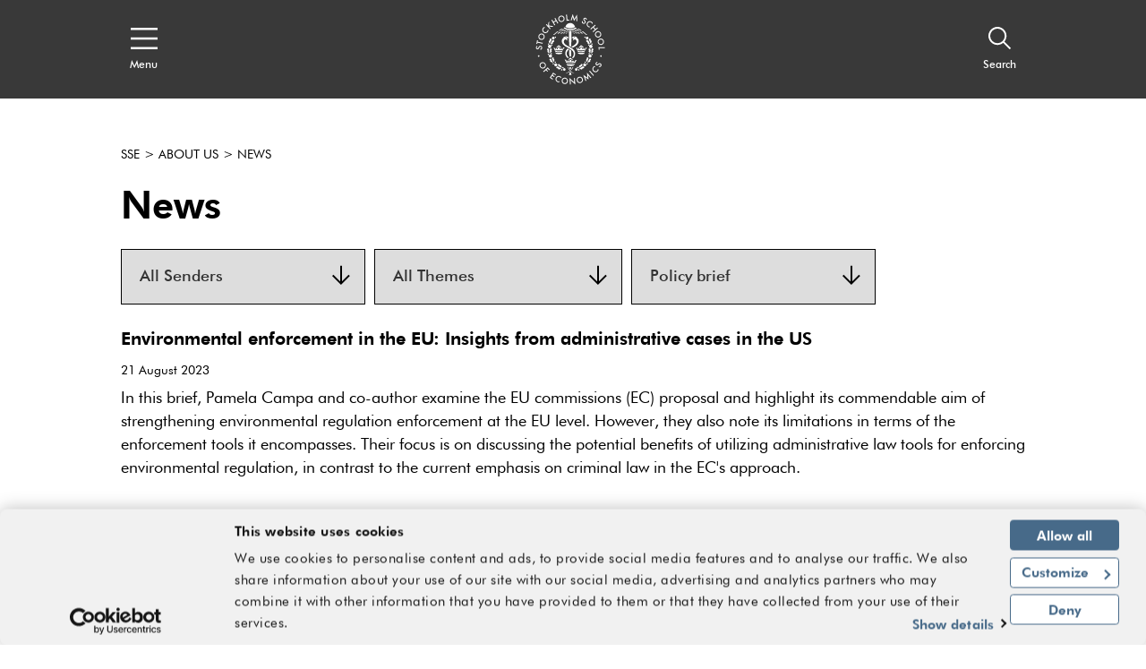

--- FILE ---
content_type: text/html; charset=utf-8
request_url: https://www.hhs.se/en/about-us/news/?typeId=171&page=5
body_size: 37736
content:
<!DOCTYPE html>

<html lang="en">
<head>
    <!-- Cookiebot-->
    <script id="Cookiebot" src="https://consent.cookiebot.com/uc.js" data-cbid="09bab7b8-50e8-49ab-ab03-ff16e089a552" data-blockingmode="auto" type="text/javascript"></script>
    <!-- End Cookiebot -->

    <!-- Google Tag Manager -->
    <script>
        (function (w, d, s, l, i) {
            w[l] = w[l] || []; w[l].push({
                'gtm.start':
                    new Date().getTime(), event: 'gtm.js'
            }); var f = d.getElementsByTagName(s)[0],
                j = d.createElement(s), dl = l != 'dataLayer' ? '&l=' + l : ''; j.async = true; j.src =
                    'https://www.googletagmanager.com/gtm.js?id=' + i + dl; f.parentNode.insertBefore(j, f);
        })(window, document, 'script', 'dataLayer', 'GTM-KJ7DCMW');
    </script>
    <!-- End Google Tag Manager -->


<title>News - hhs.se - Stockholm School of Economics</title>
<meta name="viewport" content="initial-scale=1.0, width=device-width, minimum-scale=1">
        <meta name="description" content="Find all news about the Stockholm School of Economics." />
        <meta property="og:title" />
        <meta property="og:description" />
        <meta property="og:url" content="https://www.hhs.se/en/about-us/news/" />
        <meta property="og:type" content="website" />
        <meta name="twitter:title" content="News" />
        <meta name="twitter:description" content="Find all news about the Stockholm School of Economics." />
        <meta name="twitter:url" content="https://www.hhs.se/en/about-us/news/" />
        <meta name="twitter:card" content="summary_large_image" />
            <meta property="og:image" content="https://www.hhs.se/sites/handelshogskolan/static/images/logo.png" />
            <meta property="twitter:image" content="https://www.hhs.se/sites/handelshogskolan/static/images/logo.png" />



<link rel="apple-touch-icon" sizes="57x57" href="/apple-touch-icon-57x57.png">
<link rel="apple-touch-icon" sizes="72x72" href="/apple-touch-icon-72x72.png">
<link rel="apple-touch-icon" sizes="76x76" href="/apple-touch-icon-76x76.png">
<link rel="apple-touch-icon" sizes="114x114" href="/apple-touch-icon-114x114.png">
<link rel="apple-touch-icon" sizes="120x120" href="/apple-touch-icon-120x120.png">
<link rel="apple-touch-icon" sizes="144x144" href="/apple-touch-icon-144x144.png">
<link rel="apple-touch-icon" sizes="152x152" href="/apple-touch-icon-152x152.png">
<link rel="apple-touch-icon" sizes="180x180" href="/apple-touch-icon-180x180.png">
<link rel="apple-touch-icon" href="/apple-touch-icon.png">

<link rel="shortcut icon" href="/favicon.ico">


<link href="/bundles/styles/handelshogskolan?v=1GhzQtb8aJrPrlfZwIANq2SzngFnK2OUhbX-geIYN5Q1" rel="stylesheet"/>

    
    

    

	<script type="text/javascript">
	!function(T,l,y){var S=T.location,k="script",D="instrumentationKey",C="ingestionendpoint",I="disableExceptionTracking",E="ai.device.",b="toLowerCase",w="crossOrigin",N="POST",e="appInsightsSDK",t=y.name||"appInsights";(y.name||T[e])&&(T[e]=t);var n=T[t]||function(d){var g=!1,f=!1,m={initialize:!0,queue:[],sv:"5",version:2,config:d};function v(e,t){var n={},a="Browser";return n[E+"id"]=a[b](),n[E+"type"]=a,n["ai.operation.name"]=S&&S.pathname||"_unknown_",n["ai.internal.sdkVersion"]="javascript:snippet_"+(m.sv||m.version),{time:function(){var e=new Date;function t(e){var t=""+e;return 1===t.length&&(t="0"+t),t}return e.getUTCFullYear()+"-"+t(1+e.getUTCMonth())+"-"+t(e.getUTCDate())+"T"+t(e.getUTCHours())+":"+t(e.getUTCMinutes())+":"+t(e.getUTCSeconds())+"."+((e.getUTCMilliseconds()/1e3).toFixed(3)+"").slice(2,5)+"Z"}(),iKey:e,name:"Microsoft.ApplicationInsights."+e.replace(/-/g,"")+"."+t,sampleRate:100,tags:n,data:{baseData:{ver:2}}}}var h=d.url||y.src;if(h){function a(e){var t,n,a,i,r,o,s,c,u,p,l;g=!0,m.queue=[],f||(f=!0,t=h,s=function(){var e={},t=d.connectionString;if(t)for(var n=t.split(";"),a=0;a<n.length;a++){var i=n[a].split("=");2===i.length&&(e[i[0][b]()]=i[1])}if(!e[C]){var r=e.endpointsuffix,o=r?e.location:null;e[C]="https://"+(o?o+".":"")+"dc."+(r||"services.visualstudio.com")}return e}(),c=s[D]||d[D]||"",u=s[C],p=u?u+"/v2/track":d.endpointUrl,(l=[]).push((n="SDK LOAD Failure: Failed to load Application Insights SDK script (See stack for details)",a=t,i=p,(o=(r=v(c,"Exception")).data).baseType="ExceptionData",o.baseData.exceptions=[{typeName:"SDKLoadFailed",message:n.replace(/\./g,"-"),hasFullStack:!1,stack:n+"\nSnippet failed to load ["+a+"] -- Telemetry is disabled\nHelp Link: https://go.microsoft.com/fwlink/?linkid=2128109\nHost: "+(S&&S.pathname||"_unknown_")+"\nEndpoint: "+i,parsedStack:[]}],r)),l.push(function(e,t,n,a){var i=v(c,"Message"),r=i.data;r.baseType="MessageData";var o=r.baseData;return o.message='AI (Internal): 99 message:"'+("SDK LOAD Failure: Failed to load Application Insights SDK script (See stack for details) ("+n+")").replace(/\"/g,"")+'"',o.properties={endpoint:a},i}(0,0,t,p)),function(e,t){if(JSON){var n=T.fetch;if(n&&!y.useXhr)n(t,{method:N,body:JSON.stringify(e),mode:"cors"});else if(XMLHttpRequest){var a=new XMLHttpRequest;a.open(N,t),a.setRequestHeader("Content-type","application/json"),a.send(JSON.stringify(e))}}}(l,p))}function i(e,t){f||setTimeout(function(){!t&&m.core||a()},500)}var e=function(){var n=l.createElement(k);n.src=h;var e=y[w];return!e&&""!==e||"undefined"==n[w]||(n[w]=e),n.onload=i,n.onerror=a,n.onreadystatechange=function(e,t){"loaded"!==n.readyState&&"complete"!==n.readyState||i(0,t)},n}();y.ld<0?l.getElementsByTagName("head")[0].appendChild(e):setTimeout(function(){l.getElementsByTagName(k)[0].parentNode.appendChild(e)},y.ld||0)}try{m.cookie=l.cookie}catch(p){}function t(e){for(;e.length;)!function(t){m[t]=function(){var e=arguments;g||m.queue.push(function(){m[t].apply(m,e)})}}(e.pop())}var n="track",r="TrackPage",o="TrackEvent";t([n+"Event",n+"PageView",n+"Exception",n+"Trace",n+"DependencyData",n+"Metric",n+"PageViewPerformance","start"+r,"stop"+r,"start"+o,"stop"+o,"addTelemetryInitializer","setAuthenticatedUserContext","clearAuthenticatedUserContext","flush"]),m.SeverityLevel={Verbose:0,Information:1,Warning:2,Error:3,Critical:4};var s=(d.extensionConfig||{}).ApplicationInsightsAnalytics||{};if(!0!==d[I]&&!0!==s[I]){var c="onerror";t(["_"+c]);var u=T[c];T[c]=function(e,t,n,a,i){var r=u&&u(e,t,n,a,i);return!0!==r&&m["_"+c]({message:e,url:t,lineNumber:n,columnNumber:a,error:i}),r},d.autoExceptionInstrumented=!0}return m}(y.cfg);function a(){y.onInit&&y.onInit(n)}(T[t]=n).queue&&0===n.queue.length?(n.queue.push(a),n.trackPageView({})):a()}(window,document,{
	src: "https://js.monitor.azure.com/scripts/b/ai.2.min.js", // The SDK URL Source
	// name: "appInsights", // Global SDK Instance name defaults to "appInsights" when not supplied
	// ld: 0, // Defines the load delay (in ms) before attempting to load the sdk. -1 = block page load and add to head. (default) = 0ms load after timeout,
	// useXhr: 1, // Use XHR instead of fetch to report failures (if available),
	crossOrigin: "anonymous", // When supplied this will add the provided value as the cross origin attribute on the script tag
	// onInit: null, // Once the application insights instance has loaded and initialized this callback function will be called with 1 argument -- the sdk instance (DO NOT ADD anything to the sdk.queue -- As they won't get called)
	cfg: { // Application Insights Configuration
		connectionString: "InstrumentationKey=42c5ea9d-a069-4222-b245-c5519e55a89d;IngestionEndpoint=https://northeurope-2.in.applicationinsights.azure.com/"
		/* ...Other Configuration Options... */
	}});
	</script>

</head>
<body>
    <div>
        <svg xmlns="http://www.w3.org/2000/svg" xmlns:xlink="http://www.w3.org/1999/xlink" style="position: absolute; width: 0; height: 0; overflow: hidden;" version="1.1">
            <symbol id="quote-right" viewBox="0 0 512 512">
                <path d="M464 32H336c-26.5 0-48 21.5-48 48v128c0 26.5 21.5 48 48 48h80v64c0 35.3-28.7 64-64 64h-8c-13.3 0-24 10.7-24 24v48c0 13.3 10.7 24 24 24h8c88.4 0 160-71.6 160-160V80c0-26.5-21.5-48-48-48zm-288 0H48C21.5 32 0 53.5 0 80v128c0 26.5 21.5 48 48 48h80v64c0 35.3-28.7 64-64 64h-8c-13.3 0-24 10.7-24 24v48c0 13.3 10.7 24 24 24h8c88.4 0 160-71.6 160-160V80c0-26.5-21.5-48-48-48z"></path>
            </symbol>
            <symbol id="arrow-right" viewBox="0 0 24 24">
                <path d="M4 19.778v-14h2v10.585L18.364 4l1.414 1.414L7.414 17.778H18v2H4z" transform="rotate(-135 11.89 11.89)"></path>
            </symbol>
            <symbol id="arrow-down" viewBox="0 0 24 24">
                <path d="M4 19.778v-14h2v10.585L18.364 4l1.414 1.414L7.414 17.778H18v2H4z" transform="rotate(-45 11.89 11.89)"></path>
            </symbol>
            <symbol id="arrow-up" viewBox="0 0 24 24">
                <path d="M4 19.778v-14h2v10.585L18.364 4l1.414 1.414L7.414 17.778H18v2H4z" transform="rotate(135 11.89 11.89)"></path>
            </symbol>
            <symbol id="caret-right" viewBox="0 0 7 12">
                <path d="M1.077 12L0 10.909 4.846 6 0 1.09 1.077 0l4.846 4.909L7 5.999V6L5.923 7.09 1.077 12z"></path>
            </symbol>
            <symbol id="caret-left" viewBox="0 0 7 12">
                <path d="M1.077 12L0 10.909 4.846 6 0 1.09 1.077 0l4.846 4.909L7 5.999V6L5.923 7.09 1.077 12z" transform="rotate(180 3 6)"></path>
            </symbol>
            <symbol id="search" viewBox="0 0 16 16">
                <path d="M6.218 11.218a5 5 0 1 1 5-5 5.009 5.009 0 0 1-5 5zm9.224 3.376l-4.44-4.441a6.208 6.208 0 1 0-.848.848l4.44 4.44.848-.847z"></path>
            </symbol>
            <symbol id="menu" viewBox="0 0 20 16">
                <path d="M0 1.6h20V0H0v1.6zm0 7.2h20V7.2H0v1.6zM0 16h20v-1.6H0V16z"></path>
            </symbol>
            <symbol id="close" viewBox="0 0 20 20">
                <path d="M17.295 1.43l1.649 1.687-7.283 7.336 7.283 7.335-1.649 1.687L10 12.125l-7.295 7.35-1.649-1.687 7.282-7.335-7.282-7.336L2.705 1.43 10 8.779l7.295-7.35z"></path>
            </symbol>
            <symbol id="document" viewBox="0 0 17 17">
                <path d="M0 0v17h17V6.331L9.542 0H0zm2 2h5.835v6.27h.8v.004H15V15H2V2zm7.835.873l4.007 3.4H9.835v-3.4z"></path>
            </symbol>
            <symbol id="location" viewBox="0 0 13 20">
                <path d="M6.556 3.372c2.065 0 3.746 1.598 3.746 3.563s-1.68 3.563-3.746 3.563S2.81 8.9 2.81 6.935s1.68-3.563 3.746-3.563zm0 1.884c-.974 0-1.766.753-1.766 1.68 0 .925.792 1.678 1.766 1.678.973 0 1.765-.753 1.765-1.679s-.792-1.68-1.765-1.68zM6.5 1.907c2.542 0 4.611 2.088 4.611 4.655 0 .122-.006.25-.02.42-.177 3.627-3.139 8.034-4.591 9.99-1.452-1.955-4.414-6.365-4.594-10.02a4.712 4.712 0 0 1-.017-.39c0-2.567 2.069-4.655 4.611-4.655M6.5 0C2.916 0 0 2.944 0 6.562c0 .172.008.353.022.517.265 5.399 5.531 11.784 5.755 12.053L6.5 20l.723-.868c.224-.27 5.492-6.658 5.753-12.024.016-.2.024-.379.024-.546C13 2.944 10.084 0 6.5 0"></path>
            </symbol>
            <symbol id="external-link" viewBox="0 0 20 20">
                <path d="M17 10v7H2v-2h13v-5h2zM2 0v17H0V0h2zm15 6h-2V3.413l-7.243 7.244-1.414-1.414L13.585 2H11V0h6v6zM7 0v2H2V0h5z"></path>
            </symbol>
            <symbol id="internal-link" viewBox="0 0 20 20">
                <path d="M20 10v10H2v-2h16v-8h2zM2 0v20H0V0h2zm4 14V5h2l-.001 5.586L18.364.222l1.414 1.414L9.413 12H15v2H6zm6-14v2H2V0h10z"></path>
            </symbol>
            <symbol id="calendar" viewBox="0 0 20 18">
                <path d="M0 2h4V0h2v2h8V0h2v2h4v2h-4v1h-2V4H6v1H4V4H2v12h16V4h2v14H0V2zm6 9v2H4v-2h2zm10 0v2h-2v-2h2zm-5 0v2H9v-2h2zM6 7v2H4V7h2zm10 0v2h-2V7h2zm-5 0v2H9V7h2z"></path>
            </symbol>
            <symbol id="instagram" viewBox="0 0 33.8 33.8">
                <path d="M16.9-0.2C7.4-0.2-0.2,7.4-0.2,16.9S7.4,34,16.9,34S34,26.4,34,16.9S26.4-0.2,16.9-0.2z M32.8,16.9 c0,8.8-7.2,15.9-15.9,15.9C8.2,32.8,1,25.7,1,16.9C1,8.2,8.2,1,16.9,1C25.7,1,32.8,8.2,32.8,16.9z"></path>
                <path d="M22.7,9.1H11.1c-1.1,0-2,0.8-2,2v11.5c0,1.2,0.9,2,2,2h11.5c1.1,0,2-0.8,2-2V11.1C24.7,10,23.8,9.1,22.7,9.1z M19.8,11.6c0-0.4,0.3-0.7,0.7-0.7h1.8c0.4,0,0.7,0.3,0.7,0.7v1.7c0,0.4-0.3,0.7-0.7,0.7h-1.8c-0.4,0-0.7-0.3-0.7-0.7V11.6z M16.9,13.9c1.7,0,3.1,1.4,3.1,3c0,1.7-1.4,3-3.1,3s-3.1-1.4-3.1-3C13.8,15.2,15.2,13.9,16.9,13.9z M22.9,22.3 c0,0.3-0.3,0.6-0.6,0.6H11.5c-0.3,0-0.6-0.3-0.6-0.6v-6.6h1.4c-0.1,0.4-0.2,0.9-0.2,1.3c0,2.6,2.2,4.7,4.8,4.7 c2.7,0,4.8-2.1,4.8-4.7c0-0.5-0.1-0.9-0.2-1.3h1.4V22.3z"></path>
            </symbol>
            <symbol id="twitter" viewBox="0 0 1024 1024">
                <path d="M512.72 1024C230.436 1024 0 795.004 0 512.72C0 230.436 230.436 0 512.72 0C795.004 0 1025.44 230.436 1025.44 512.72C1024 795.004 795.004 1024 512.72 1024ZM512.72 28.805C246.278 28.805 28.804 246.279 28.804 512.721C28.804 779.163 246.278 996.637 512.72 996.637C779.162 996.637 996.636 779.163 996.636 512.721C996.636 246.279 779.162 28.805 512.72 28.805Z"></path>
                <path d="M556.001 476.508L724.269 283H684.395L538.288 451.021L421.594 283H287L463.465 537.077L287 740H326.876L481.168 562.565L604.406 740H739L555.992 476.508H556.001ZM501.385 539.315L483.506 514.015L341.244 312.698H402.492L517.299 475.167L535.178 500.467L684.413 711.653H623.166L501.385 539.325V539.315Z"></path>
            </symbol>
            <symbol id="youtube" viewBox="0 0 1024 1024">
                <path d="M512.72 1024c-282.284 0-512.72-228.996-512.72-511.28s230.436-512.72 512.72-512.72 512.72 230.436 512.72 512.72c-1.44 282.284-230.436 511.28-512.72 511.28zM512.72 28.805c-266.442 0-483.916 217.474-483.916 483.916s217.474 483.916 483.916 483.916 483.916-217.474 483.916-483.916-217.474-483.916-483.916-483.916zM283.724 599.134c0-18.723 1.44-46.087 2.88-83.533 1.44-18.723 7.201-33.125 20.163-44.647 11.522-11.522 25.924-17.283 44.647-18.723 34.565-1.44 86.414-2.88 155.544-2.88s120.979 1.44 155.544 2.88c18.723 1.44 33.125 7.201 44.647 18.723s18.723 25.924 20.163 44.647c1.44 30.245 2.88 59.049 2.88 83.533s-1.44 53.288-2.88 83.533c-1.44 18.723-7.201 33.125-20.163 44.647-11.522 11.522-25.924 17.283-44.647 18.723-34.565 1.44-86.414 2.88-155.544 2.88s-120.979-1.44-155.544-2.88c-18.723-1.44-33.125-7.201-44.647-18.723s-18.723-25.924-20.163-44.647c-1.44-37.446-2.88-64.81-2.88-83.533zM318.29 527.122h31.685v168.506h30.245v-168.506h31.685v-28.805h-93.615v28.805zM351.415 216.034h30.245l20.163 77.772h1.44l18.723-77.772h30.245l-23.044 76.332c-7.201 24.484-11.522 37.446-11.522 38.886v82.093h-28.805v-77.772c0-4.321-1.44-8.641-2.88-12.962s-2.88-8.641-4.321-12.962-2.88-10.082-4.321-12.962l-25.924-80.653zM411.904 672.585c0 15.842 5.761 24.484 18.723 24.484 11.522 0 21.603-5.761 31.685-18.723v15.842h27.364v-144.023h-27.364v110.897c-7.201 7.201-12.962 11.522-15.842 11.522-4.321 0-7.201-2.88-7.201-10.082v-110.897h-27.364v120.979zM452.231 375.899v-74.892c0-11.522 4.321-20.163 11.522-27.364 7.201-5.761 17.283-10.082 28.805-10.082s20.163 2.88 27.364 10.082c7.201 7.201 10.082 15.842 10.082 27.364v74.892c0 12.962-2.88 21.603-10.082 28.805s-15.842 10.082-28.805 10.082c-11.522 0-21.603-4.321-28.805-11.522-5.761-5.761-10.082-15.842-10.082-27.364zM481.035 378.779c0 7.201 4.321 11.522 11.522 11.522s11.522-4.321 11.522-12.962v-79.212c0-2.88-1.44-5.761-4.321-7.201s-5.761-2.88-8.641-2.88c-2.88 0-5.761 1.44-8.641 2.88s-2.88 4.321-2.88 7.201v80.653zM515.601 694.188h27.364v-11.522c7.201 8.641 15.842 12.962 25.924 12.962 15.842 0 24.484-10.082 24.484-31.685v-80.653c0-24.484-8.641-36.006-25.924-36.006-8.641 0-15.842 4.321-23.044 14.402v-63.37h-27.364v195.871zM542.965 666.824v-90.734c4.321-4.321 7.201-5.761 11.522-5.761 7.201 0 11.522 4.321 11.522 14.402v77.772c0 8.641-2.88 12.962-10.082 12.962-5.761-1.44-10.082-2.88-12.962-8.641zM554.487 390.301v-122.419h27.364v110.897c0 7.201 2.88 10.082 7.201 10.082s10.082-4.321 15.842-11.522v-109.457h27.364v145.463h-27.364v-15.842c-10.082 11.522-20.163 18.723-31.685 18.723-12.962-1.44-18.723-10.082-18.723-25.924zM613.536 653.862c0 12.962 2.88 24.484 10.082 31.685 7.201 8.641 15.842 12.962 28.805 12.962 27.364 0 40.326-14.402 40.326-44.647v-11.522h-27.364c0 0 0 2.88 0 7.201s0 7.201 0 8.641c0 1.44-1.44 4.321-1.44 7.201s-1.44 4.321-2.88 5.761c-1.44 1.44-4.321 1.44-7.201 1.44-7.201 0-11.522-7.201-11.522-20.163v-27.364h51.848v-37.446c0-12.962-2.88-23.044-10.082-30.245-5.761-7.201-15.842-11.522-28.805-11.522s-21.603 4.321-30.245 11.522-11.522 18.723-11.522 30.245v66.25zM640.9 603.454v-15.842c0-10.082 4.321-15.842 11.522-15.842s11.522 5.761 11.522 15.842v15.842h-23.044z"></path>
            </symbol>
            <symbol id="facebook" viewBox="0 0 1024 1024">
                <path d="M512.72 1024c-282.284 0-512.72-228.996-512.72-511.28s230.436-512.72 512.72-512.72c282.284 0 512.72 230.436 512.72 512.72-1.44 282.284-230.436 511.28-512.72 511.28zM512.72 28.805c-266.442 0-483.916 217.474-483.916 483.916s217.474 483.916 483.916 483.916 483.916-217.474 483.916-483.916-217.474-483.916-483.916-483.916zM443.589 770.52c0-1.44 0-2.88 0-4.321 0-73.451 0-145.463 0-218.914 0-5.761 0-5.761-5.761-5.761-21.603 0-44.647 0-66.25 0-1.44 0-2.88 0-5.761 0 0-1.44 0-2.88 0-2.88 0-27.364 0-54.729 0-82.093 0-2.88 1.44-4.321 4.321-4.321 23.044 0 44.647 0 67.691 0 5.761 0 5.761 0 5.761-5.761 0-21.603 0-41.767 0-63.37 0-20.163 4.321-40.326 14.402-59.049 10.082-20.163 25.924-34.565 46.087-44.647 17.283-8.641 36.006-11.522 54.729-11.522 12.962 0 25.924 0 38.886 1.44 10.082 0 18.723 1.44 28.805 1.44 2.88 0 2.88 1.44 2.88 4.321 0 24.484 0 48.968 0 73.451 0 2.88-1.44 2.88-4.321 2.88-14.402 0-27.364 0-41.767 0-7.201 0-14.402 0-21.603 1.44-15.842 2.88-24.484 12.962-24.484 30.245 0 21.603 0 43.207 0 63.37 0 2.88 1.44 2.88 4.321 2.88 25.924 0 53.288 0 79.212 0 4.321 0 4.321 0 4.321 4.321-1.44 11.522-2.88 21.603-4.321 33.125s-2.88 23.044-4.321 33.125c0 4.321-1.44 10.082-1.44 14.402 0 2.88-1.44 4.321-4.321 4.321-11.522 0-23.044 0-34.565 0s-23.044 0-33.125 0c-4.321 0-4.321 0-4.321 4.321 0 73.451 0 146.903 0 218.914 0 1.44 0 2.88 0 4.321-33.125 4.321-63.37 4.321-95.055 4.321z"></path>
            </symbol>
            <symbol id="linkedin" viewBox="0 0 1024 1024">
                <path d="M512.72 1024c-282.284 0-512.72-228.996-512.72-511.28s230.436-512.72 512.72-512.72 512.72 230.436 512.72 512.72c-1.44 282.284-230.436 511.28-512.72 511.28zM512.72 28.805c-266.442 0-483.916 217.474-483.916 483.916s217.474 483.916 483.916 483.916 483.916-217.474 483.916-483.916-217.474-483.916-483.916-483.916zM463.752 671.145c0-15.842 0-31.685 0-46.087 0-12.962 0-25.924 0-38.886 0-23.044 0-46.087 0-69.131 0-17.283 0-33.125 0-50.408s0-33.125 0-50.408c0-2.88 0-5.761 0-8.641 0 0 0-1.44 0-1.44 1.44 0 86.414 0 87.854 0 0 11.522 0 24.484 0 36.006 0 0 0 0 0 0s0-1.44 1.44-1.44c4.321-7.201 10.082-14.402 17.283-20.163 10.082-10.082 23.044-15.842 36.006-18.723 10.082-2.88 20.163-2.88 30.245-2.88s20.163 1.44 30.245 5.761c23.044 7.201 40.326 23.044 51.848 44.647 5.761 10.082 8.641 21.603 11.522 33.125 1.44 5.761 1.44 11.522 2.88 18.723 0 1.44 0 2.88 0 4.321 0 0 0 1.44 0 1.44 0 54.729 0 109.457 0 164.186-28.805 0-59.049 0-87.854 0 0 0 0-1.44 0-1.44 0-47.527 0-93.615 0-141.142 0-7.201 0-12.962-1.44-20.163s-2.88-12.962-5.761-18.723c-4.321-7.201-10.082-14.402-18.723-17.283-4.321-1.44-10.082-2.88-14.402-2.88-5.761 0-11.522 0-15.842 1.44-10.082 2.88-18.723 8.641-24.484 17.283-4.321 5.761-7.201 11.522-10.082 18.723-1.44 4.321-1.44 10.082-1.44 15.842 0 48.968 0 99.376 0 148.343 0 0 0 1.44 0 1.44-30.245-1.44-60.489-1.44-89.294-1.44zM326.931 671.145c0 0 0-1.44 0-1.44 0-86.414 0-174.267 0-260.681 0-1.44 0-1.44 0-2.88 28.805 0 59.049 0 87.854 0 0 1.44 0 1.44 0 2.88 0 44.647 0 89.294 0 135.381 0 41.767 0 83.533 0 126.74 0 0 0 1.44 0 1.44-30.245-1.44-59.049-1.44-87.854-1.44zM375.899 277.963c1.44 0 2.88 0 4.321 0 8.641 1.44 17.283 4.321 23.044 10.082 7.201 5.761 12.962 14.402 14.402 24.484 2.88 10.082 1.44 20.163-2.88 30.245-5.761 11.522-14.402 20.163-27.364 24.484-5.761 1.44-11.522 2.88-18.723 2.88-8.641 0-17.283-1.44-24.484-5.761-12.962-7.201-21.603-17.283-24.484-31.685 0-1.44 0-2.88-1.44-4.321 0-2.88 0-5.761 0-8.641 0-1.44 0-2.88 1.44-4.321 1.44-10.082 7.201-20.163 15.842-25.924 7.201-5.761 15.842-8.641 24.484-10.082 1.44 0 2.88 0 4.321 0 4.321-1.44 8.641-1.44 11.522-1.44z"></path>
            </symbol>
            <symbol id="hhs-logo" viewBox="0 0 1024 1024">
                <path d="M540.841 269.677c3.535 1.562 8.375 0.901 12.147 0.564-6.285-4.215-12.303-8.132-18.844-12.072-0.435 5.159 2.102 9.979 6.699 11.508zM524.98 616.283l0.679-84.558c-8.184-8.024-18.864-12.865-28.991-17.952l1.371 102.213c8.142-2.801 18.642-2.315 26.943 0.299zM495.072 512.924c-6.934-3.664-13.835-8.419-21.052-11.551-25.733 19.512-36.34 49.661-32.696 82.255 3.005 23.631 19.183 49.196 42.445 57.817 0.126-5.691 3.726-10.232 4.097-15.373-16.498-10.105-25.012-27.9-27.072-46.106-2.644-27.973 11.837-50.978 34.279-67.041zM509.001 653.896c10.308-3.58 17.356 1.307 24.227 7.697 4.512 9.586 5.287 4.852 14.385 1.243-2.293-5.998-11.486-11.35-14.163-12.083-2.57-5.744-3.471-7.526-6.634-11.657-5.797-5.542-10.658-5.372-17.39-5.243-9.991 0.606-14.247 11.095-16.573 19.173-3.29 2.919-8.461 4.703-9.875 8.449l8.514 5.329c4.426-5.607 10.467-10.892 17.506-12.909zM633.105 482.563c5.105 0.648 10.732 2.124 13.875 6.795 4.426-5.86 10.477-11.157 18.036-11.806 10.807-1.678 20.127 3.951 26.422 12.484 4.129-4.257 8.993-4.958 13.091-7.867-2.854-5.203-8.483-6.414-14.417-5.998l-2.814-7.38c-2.060-5.203-7.644-8.556-11.902-11.358-6.952-1.773-15.573-1.953-20.806 3.354-7.357 3.642-2.399 15.734-13.239 14.365-1.753 0.935-7.622 3.090-8.248 7.411zM673.648 255.228c19.958 13.399 40.543 31.402 59.737 47.263 5.498 5.307 13.61 6.763 21.136 5.797-18.163-18.058-37.603-33.090-57.327-48.664-6.315-5.298-15.212-5.382-23.547-4.397zM747.121 333.533c-4.83 1.156-9.619 5.562-11.699 9.939-2.865 6.561-2.728 15.224 1.667 20.849 4.672 5.342 11.731 9.3 19.524 7.55 6.166-1.718 12.825-6.985 15.138-13.526 0.446-6.243 0.881-13.291-2.971-17.846-5.203-6.146-13.62-9.533-21.658-6.963zM539.323 248.294c10.691 8.728 23.856 19.29 39.65 14.618-12.019-7.335-23.334-20.109-39.65-14.618zM725.519 347.96c3.736-2.228 4.743-6.305 3.876-10.627-0.859-3.513-4.141-5.902-7.377-6.656-3.493 0.319-7.251 1.476-8.812 5.010-1.018 3.811-0.404 8.419 2.337 11.35 2.716 2.399 6.785 2.612 9.979 0.923zM563.685 241.278c13.399 8.939 27.698 22.464 46.435 17.189-13.375-8.397-27.421-23.005-46.435-17.189zM587.721 230.469c11.191 7.092 22.93 14.427 34.915 20.67 6.795 2.834 14.331 2.686 21.306 0.912-13.43-10.838-28.939-18.089-44.693-24.267-4.597-0.988-7.496 2.335-11.528 2.686zM639.846 262.446c11.497 8.694 24.928 19.524 38.004 26.309 5.149 1.518 12.147 0.817 17.517-0.106-17.707-9.109-32.243-34.013-55.52-26.2zM369.623 288.585l4.83 0.648c16.635 3.6 27.463-11.623 39.215-19.501l-12.92-0.542c-12.962 1.614-20.744 12.835-31.127 19.395zM441.558 262.987c15.808 4.672 28.963-5.89 39.64-14.618-16.307-5.489-27.634 7.283-39.64 14.618zM479.681 269.761c4.617-1.53 7.156-6.359 6.709-11.508-6.55 3.917-12.558 7.867-18.844 12.061 3.76 0.362 8.598 0.997 12.135-0.552zM410.397 258.54c18.749 5.276 33.050-8.239 46.435-17.177-19.014-5.817-33.060 8.792-46.435 17.177zM421.28 227.87c-15.754 6.179-31.263 13.44-44.693 24.267 6.976 1.773 14.512 1.923 21.306-0.901 11.984-6.253 23.727-13.598 34.927-20.68-4.045-0.362-6.952-3.673-11.539-2.688zM323.335 259.685c-19.725 15.563-39.162 30.617-57.327 48.664 7.526 0.976 15.637-0.48 21.136-5.787 19.195-15.861 39.779-33.853 59.726-47.263-8.323-0.988-17.217-0.892-23.536 4.386zM344.366 246.299c5.89 1.21 12.092 1.337 17.803-0.976 15.839-10.246 32.719-18.833 49.069-27.431l-11.806-2.133c-20.562 4.184-38.41 19.514-55.067 30.543zM321.841 475.195c-4.055 0.999-10.021 2.772-10.405 7.633 5.669-0.415 10.181 2.929 14.163 5.998 3.62-5.615 9.915-10.361 16.678-11.306 11.626-2.186 20.933 3.696 27.773 11.699l7.347-3.354c2.186-1.307 5.426-1.518 5.753-4.49-3.396-4.948-9.045-5.882-14.692-5.998-1.019-3.28-1.476-6.541-3.853-9.311-4.715-6.603-11.637-10.266-19.725-10.181-6.211 0.69-12.187 3.005-15.266 8.896-3.302 3.185-1.847 11.358-7.771 10.414zM472.494 278.551c-10.976-3.748-21.306 0.637-29.258 7.793 10.912 6.189 21.072-2.825 29.258-7.793zM325.151 288.734c5.37 0.923 12.368 1.614 17.517 0.096 13.068-6.771 26.499-17.601 37.996-26.295-23.27-7.824-37.793 17.081-55.513 26.2zM288.515 695.343c-0.062 4.352 2.579 7.357 5.509 9.575 3.471 1.411 7.526 0.943 10.266-1.729 1.933-2.674 3.059-6.444 1.773-9.724-2.368-4.374-7.984-6.634-12.327-4.798-2.706 1.592-5.434 3.174-5.223 6.679zM436.801 271.566c-11.837-1.337-19.313 8.259-28.057 14.587 14.205 3.811 26.773-4.862 36.942-14.14-3.248 0.49-5.649-0.657-8.887-0.446zM296.094 348.309c3.196 1.678 7.251 1.465 9.979-0.923 2.739-2.941 3.354-7.526 2.324-11.35-1.552-3.545-5.307-4.681-8.812-5.012-3.236 0.755-6.516 3.143-7.38 6.656-0.861 4.322 0.147 8.397 3.886 10.627zM646.057 289.147l4.852-0.648c-10.383-6.55-18.163-17.781-31.127-19.395l-12.92 0.542c11.753 7.887 22.569 23.101 39.195 19.501zM402.342 530.548c5.986-16.138 15.16-29.769 28.080-41.954-6.39-3.11-15.044-2.218-20.5 1.465-7.951 6.337-8.142 15.819-8.357 25.574-4.022-0.626-8.048-2.060-11.795-2.951 2.228-3.471 2.877-8.343 2.156-12.698-1.837-2.483-4.736-5.542-8.248-5.329-3.248 0.753-6.775 1.762-8.461 4.958-1.667 2.688-3.099 6.454-1.552 9.469-3.505 0.468-8.357 0.096-11.551-1.327 1.146-3.493 1.793-8.919-0.287-12.484-2.038-5.456-8.194-7.76-13.291-8.959-4.862 0.721-9.713 1.156-13.046 5.426-2.772 3.736-5.052 9.66-2.995 14.576-4.332 0.721-8.674 2.26-13.249 1.889 0.084-3.79 0.988-8.367-1.634-11.412-2.379-1.953-5.043-4.171-8.556-3.429-2.716 1.019-5.713 3.123-6.581 5.806-1.987 4.298 0.351 8.949 1.347 12.219-3.226 0.211-5.723 3.409-9.194 2.262 0.384-5.679 0.51-11.922-2.621-16.583-4.161-7.132-12.749-8.662-20.606-6.943 9.149 13.195 15.584 27.973 21.477 42.729 32.845-11.222 75.98-12.209 109.462-2.304zM807.763 662.654c2.612-5.458-0.966-10.276-4.545-14.291-3.8-1.56-8.166-4.47-12.696-2.228-12.303 5.89-13.95 21.084-20.797 31.498-4.703 9.566-11.318 17.792-17.645 26.295 12.825-6.434 28.993-6.146 41.551-13.672 2.644-2.739 3.937-6.825 2.262-10.34-0.572-2.696-3.545-2.919-4.672-5.617 7.271-0.648 13.133-5.349 16.541-11.645zM184.868 534.9c-8.407 20.744 18.46 25.777 27.104 41.359 0.096-6.231-0.582-14.638-2.355-21.168-2.696-16.583 1.369-35.754-6.488-49.98-3.205-2.218-6.668-4.692-11.253-4.235-3.26 1.296-7.325 2.854-9.533 6.359-3.015 3.748-2.304 9.702-0.755 14.076-0.626 4.862 13.313 9.142 3.28 13.588zM225.698 680.268c-1.667 3.505-0.382 7.59 2.262 10.35 12.548 7.506 28.716 7.229 41.551 13.652-6.337-8.503-12.942-16.731-17.645-26.295-6.837-10.412-8.494-25.605-20.797-31.498-4.533-2.228-8.894 0.679-12.698 2.24-3.569 4.002-7.145 8.832-4.545 14.291 3.409 6.285 9.269 11 16.529 11.645-1.104 2.696-4.067 2.919-4.661 5.617zM283.184 657.602c-1.805-4.63-6.124-4.715-9.587-7.207 2.228-4.84 2.082-12.167-0.265-17.071-4.756-6.572-15.819-5.679-20.214 0.224-3.302 3.205-3.387 8.621-2.644 12.964 6.721 18.271 15.328 36.563 29.099 51.691-1.654-14.385 6.889-26.73 3.609-40.596zM206.515 391.338c-6.731 16.975 7.877 30.479 10.605 45.701 7.58-19.661 15.967-39.048 26.231-57.848 1.711-5.669 0.466-11.922-4.055-16.329-2.644-3.025-7.209-3.365-11.519-3.706-2.706 0.222-4.872 1.56-6.805 3.96-5.764 6.689-3.768 17.834-1.731 25.181-4.884 0.18-9.713-0.976-12.729 3.035zM771.137 646.169c0.743-4.352 0.657-9.768-2.644-12.974-4.397-5.89-15.455-6.805-20.202-0.224-2.346 4.904-2.508 12.241-0.275 17.071-3.471 2.495-7.782 2.57-9.586 7.196-3.29 13.885 5.254 26.213 3.6 40.607 13.768-15.128 22.378-33.409 29.109-51.678zM471.504 352.919c4.652-2.621 11.944-1.092 16.784 0.371 0.351-5.171-1.964-9.852-5.139-13.44-4.235-5.806-13.791-1.124-16.338-8.239-2.888-4.437-8.013-5.085-13.44-4.936-13.6 3.525-27.241 7.335-42.358 7.028 3.163 3.896 8.248 6.146 11.974 9.511-1.933 1.572-4.372 2.335-6.285 3.673-19.734 11.559-29.374 32.325-26.604 55.245 6.168 53.493 63.677 73.772 101.926 96.342 25.658 15.246 60.268 30.394 66.871 63.759 5.966 24.067-0.52 50.617-20.331 66.256 2.621 4.692 4.661 9.65 6.466 14.587 10.669-6.879 22.284-16.986 27.389-28.824 14.331-25.299 9.959-62.687-4.978-86.161-33.442-44.534-88.199-53.030-128.35-86.829-13.026-12.528-23.514-28.537-18.494-47.497 2.634-11.095 11.508-21.541 22.943-23.738 8.738-4.171 5.797 7.473 11.974 9.511 3.736 1.711 9.439 2.389 13.515 0.817 2.186-1.274 4.672-2.877 5.256-5.871l-2.963-0.881c-3.218-1.973-7.728-4.798-7.369-9.395 0.096-4.627 3.696-8.919 7.55-11.293zM436.632 338.299c7.048-1.74 14.365-5.976 22.178-4.161l3.248 3.631c-11.477 4.904-17.687 4.246-25.425 0.53zM548.027 278.476c8.194 4.978 18.345 13.981 29.258 7.782-7.951-7.156-18.282-11.539-29.258-7.782zM888.455 258.57c-12.314 6.498-19.99 16.127-23.028 28.888-2.728 11.573-1.487 22.349 3.726 32.337 5.89 11.284 14.789 18.875 26.677 22.77 11.848 3.876 23.301 2.899 34.343-2.941 10.987-5.787 18.345-14.724 22.040-26.765 3.726-12.028 2.716-23.536-3.035-34.554-5.817-11.147-14.692-18.653-26.604-22.497-11.922-3.876-23.301-2.961-34.122 2.761zM919.222 267.958c8.459 2.602 14.789 7.909 18.98 15.945 4.215 8.068 4.958 16.318 2.24 24.726-2.674 8.429-8.1 14.809-16.284 19.13-8.088 4.268-16.425 5.117-24.958 2.528-8.494-2.634-14.829-7.995-19.066-16.105-3.896-7.462-4.597-15.499-2.102-24.089 2.483-8.621 7.961-15.192 16.465-19.661 8.088-4.28 16.338-5.096 24.726-2.473zM526.965 249.855c-10.83 1.667-21.668 0.617-32.751 0.129l-1.104 0.52-0.16 49.225 2.293 159.892 0.498 2.983c18.014 6.656 34.545 17.336 50.872 27.485 16.138-8.377 33.090-17.526 47.92-28.664 24.502-18.569 40.467-45.163 35.999-77.105-1.782-18.824-18.271-33.060-33.506-41.848 3.853-3.154 8.206-4.981 11.817-8.432l0.031-1.094c-17.888 2.337-32.634-6.401-49.43-5.127-4.332 0.446-6.859 4.479-8.279 7.995-4.617 0.455-9.246 0.626-12.793 3.28-4.715 3.971-6.444 9.109-6.541 14.829 5.446-1.805 11.677-1.943 17.326-0.18 3.185 2.508 6.921 5.86 7.092 10.501 0.191 3.545-1.507 6.221-4.235 8.333-1.678 1.899-6.275 1.252-5.511 4.257 3.991 3.906 9.595 6.444 15.331 4.406 4.904-1.805 8.523-6.37 9.968-11.231 4.661-1.54 8.61 2.102 13.219 3.005 10.967 5.958 16.687 18.058 16.986 30.011 0.011 24.533-20.64 41.499-39.576 53.080-12.072 8.194-23.015 14.236-36.147 20.478l-0.52-0.53 1.899-179.944-0.701-46.255zM558.335 337.79c1.507-1.911 2.951-3.389 4.193-3.834 9.575-1.082 14.14 1.973 21.062 4.182-7.666 3.653-17.262 4.821-25.255-0.351zM917.354 522.808l12.294-0.245-0.52-25.669 74.451-1.572-0.275-13.144-86.756 1.827zM807.392 229.229l30.808-26.54 24.342 28.599-30.798 26.54 8.558 10.041 66.001-56.859-8.558-10.043-25.809 22.23-24.353-28.599 25.809-22.23-8.547-10.043-66.012 56.859zM249.86 358.694c2.315 6.541 8.971 11.793 15.148 13.515 7.782 1.753 14.842-2.208 19.514-7.55 4.406-5.617 4.543-14.291 1.678-20.839-2.090-4.364-6.869-8.778-11.699-9.939-8.048-2.57-16.455 0.817-21.658 6.976-3.853 4.545-3.429 11.593-2.983 17.834zM840.036 520.95c1.552-4.352 2.262-10.318-0.763-14.076-2.208-3.493-6.263-5.052-9.521-6.359-4.587-0.468-8.048 2.027-11.253 4.246-7.867 14.216-3.79 33.389-6.498 49.971-1.782 6.541-2.453 14.947-2.368 21.179 8.652-15.584 35.502-20.606 27.114-41.359-10.043-4.437 3.917-8.728 3.29-13.598zM938.46 360.561c-13.535 3.196-23.356 10.617-29.46 22.208-5.498 10.531-6.985 21.286-4.406 32.263 2.899 12.42 9.629 21.995 20.18 28.77 10.511 6.731 21.849 8.662 33.981 5.797 12.083-2.865 21.403-9.66 27.973-20.405 6.583-10.701 8.459-22.124 5.627-34.236-2.877-12.272-9.595-21.763-20.18-28.483-10.583-6.763-21.825-8.728-33.717-5.913zM965.891 377.387c7.548 4.652 12.356 11.392 14.427 20.245 2.069 8.887 0.763 17.061-3.949 24.535-4.672 7.484-11.508 12.314-20.5 14.438-8.896 2.113-17.155 0.817-24.768-3.834-7.56-4.681-12.39-11.486-14.469-20.403-1.92-8.228-0.617-16.19 3.937-23.886 4.533-7.739 11.455-12.707 20.786-14.915 8.887-2.124 17.061-0.848 24.533 3.822zM715.667 555.050c1.445-4.31 3.949-8.865 3.238-13.482-31.063-9.331-72.234-12.103-102.646-0.53 1.54 3.834 0.617 9.226 2.981 11.986 30.075-8.048 66.702-7.271 96.427 2.027zM727.589 704.589c2.929-2.218 5.573-5.243 5.511-9.575 0.224-3.525-2.495-5.117-5.223-6.699-4.342-1.825-9.968 0.446-12.327 4.81-1.285 3.28-0.16 7.060 1.782 9.735 2.716 2.654 6.775 3.132 10.256 1.729zM676.396 721.915c-6.486-0.976-11.828 1.815-14.702 7.283-2.909 3.58-3.11 7.899-5.213 11.731-6.199-0.171-11.828 1.274-16.074 5.958-7.102 10.403-4.193 24.726-11.573 35.149 8.812-4.756 17.623-10.308 26.965-16.158 12.272-8.057 33.686-16.796 29.354-35.415-1.146-3.778-4.968-6.976-8.758-8.547zM714.734 574c1.678-2.674-0.138-5.958-2.273-7.644-25.414-8.939-58.791-10.181-85.331-3.706-1.909 1.061-4.904 2.621-5.498 5.043-0.592 2.706 0.426 5.703 3.090 7.112 20.819 9.66 47.804 7.782 71.275 5.84 6.752-0.657 14.311-0.775 18.737-6.645zM611.788 286.080c-8.758-6.317-16.244-15.925-28.057-14.587-3.238-0.202-5.649 0.934-8.896 0.468 10.17 9.256 22.75 17.942 36.954 14.12zM732.906 490.353c-8.738 5.777-10.84 16.029-9.979 26.349l-12.6-2.706c1.434-4.035 2.865-7.782 2.951-12.674-1.582-1.933-2.865-4.672-5.817-4.998-4.022-0.901-8.088 0.106-10.583 3.567-3.3 2.909-0.976 7.568-2.644 10.511-3.768-0.617-7.815-0.16-11.284-1.869 1.74-6.199 1.614-12.698-2.877-17.677-4.268-1.718-7.706-4.768-12.835-4.332-4.872 0.976-10.318 3.567-12.845 8.397-1.953 3.481-1.507 8.088-1.041 11.626-4.597 0.18-8.407 2.537-12.974 1.371 1.136-2.433 0.118-5.159 0.16-7.602-1.54-3.834-4.171-6.592-8.206-7.207-2.971 0.2-5.966 1.487-7.634 3.906-2.24 4.29-1.815 9.702 0.797 13.566-3.005 1.837-6.518 2.845-9.469 2.792 0.934-5.958-1.381-11.422-2.621-16.87-4.161-6.869-12.484-8.929-20.586-7.76 8.057 13.726 15.85 27.973 20.923 43.547 32.57-11.253 75.671-10.872 109.411-0.956 2.24-4.288 3.96-8.865 6.189-12.878 4.81-10.467 13.885-19.759 21.891-28.81-5.86-2.282-13.144-2.433-18.324 0.71zM785.237 565.741c-4.067-1.030-8.876 0.679-11.253 4.226-1.847 2.473-2.326 6.55-0.657 9.511 1.381 2.674 4.374 3.98 6.805 4.756 4.31-0.064 8.312-2.282 10.148-6.379 0.18-4.896-0.435-10.033-5.043-12.112zM743.068 384.81c-4.533 3.045-3.906 8.738-3.822 13.62 3.62 7.793 11.497 12.019 20.116 11.603-0.753 4.077-4.725 7.941-2.772 12.781 4.788 12.687 19.821 10.256 29.875 15.257l7.070 3.951c-7.060-20.48-14.393-40.967-28.674-58.355-5.723-4.512-16.498-5.161-21.796 1.146zM797.741 573.66c1.296-21.158 9.236-46.497 0.564-67.497-3.569-4.553-8.728-7.167-14.628-5.456-3.748 1.136-6.39 4.437-8.768 7.464-3.429 5.478-0.617 12.749 2.688 17.027 1.371 1.614 3.27 2.399 3.29 4.288-2.379 1.933-5.595 3.886-6.35 7.156-3.535 15.499 16.709 17.623 20.67 30.022l2.537 6.996zM777.38 459.61c4.022-1.146 6.668-4.161 7.145-8.239-0.606-4.055-2.005-7.824-6.070-9.384-4.322-0.743-8.865 1.232-10.967 4.788-1.847 2.739-0.69 6.785 0.426 9.479 2.188 2.664 5.436 4.235 9.469 3.354zM800.661 362.769c-1.933-2.409-4.097-3.736-6.805-3.96-4.31 0.329-8.876 0.679-11.528 3.706-4.512 4.417-5.753 10.669-4.043 16.329 10.256 18.811 18.64 38.187 26.213 57.857 2.728-15.224 17.336-28.726 10.605-45.69-3.025-4.015-7.857-2.868-12.719-3.059 2.049-7.357 4.033-18.494-1.718-25.181zM827.562 481.045c2.834-7.622 1.072-16.816-2.801-23.536-6.594-8.024-16.615-11.392-26.54-8.525-5.627 1.987-10.681 5.86-14.1 11.603-4.193 7.112-2.971 17.123 0.648 24.386 5.223 6.689 12.845 11.721 21.995 11.040 9.16-0.426 17.422-6.506 20.797-14.969zM827.603 432.53c-3.3-4.002-10.84-4.437-14.281 0.233-2.379 3.29-2.282 8.166 0.18 11.37 2.995 1.847 5.998 4.246 9.746 2.834 3.216-0.871 4.533-3.6 5.84-6.050 1.307-2.739 0.171-5.966-1.487-8.387zM392.255 815.699c3.236-0.224 5.434-3.44 6.295-6.412 1.146-4.043-0.147-7.857-2.79-10.617-2.654-2.198-5.882-2.517-9.66-2.57-3.26 1.307-7.080 4.756-6.879 8.558-0.592 3.778 1.498 7.622 4.417 10.361 2.963 0.329 5.627 2.528 8.62 0.679zM230.72 216.51l-24.1-26.817 0.191-3.834 49.099 7.74 13.026-11.828-61.16-8.843 2.761-55.81-12.974 11.795-1.847 48.644-23.23-25.849-9.692 8.821 58.219 64.803zM129.687 273.203c10.023 7.261 21.136 9.895 33.355 7.887 12.167-2.062 21.878-8.152 29.143-18.291 4.83-6.731 7.706-14.393 8.642-23.028l-12.835-9.32c0.2 2.814 0.265 5.372 0.171 7.697s-0.362 4.45-0.807 6.359c-0.681 3.515-2.355 7.156-5.052 10.914-5.223 7.293-12.177 11.582-20.861 12.909-8.674 1.327-16.72-0.69-24.131-6.060-7.484-5.446-12.028-12.548-13.598-21.317-1.634-8.768 0.16-16.796 5.382-24.077 4.736-6.605 11.89-11.147 21.467-13.588l-12.57-9.129c-7.676 3.461-13.801 8.365-18.356 14.734-8.355 11.657-10.86 24.28-7.516 37.868 2.728 11.127 8.598 19.925 17.57 26.446zM296.277 164.29l-20.076-35.384 32.56-18.697 20.076 35.384 11.358-6.518-43.026-75.82-11.358 6.53 16.846 29.664-32.57 18.705-16.836-29.671-11.35 6.508 43.017 75.831zM42.443 417.878l73.030 15.002 2.621-12.867-73.030-15.011 3.98-19.619-12.048-2.473-10.595 52.178 12.048 2.463zM79.556 477.319c1.423-0.415 2.973-0.592 4.661-0.51 4.195 0.16 7.602 1.644 10.232 4.468s3.864 6.295 3.716 10.392c-0.2 5.203-2.242 9.085-6.084 11.657-2.007 1.434-5.573 2.344-10.691 2.75l2.399 13.45c8.152-0.881 14.543-3.673 19.195-8.357 4.649-4.756 7.134-10.922 7.422-18.504 0.307-7.984-2.049-14.778-7.092-20.373-5.001-5.553-11.497-8.483-19.479-8.8-5.958-0.235-11.051 1.208-15.275 4.322-4.235 3.123-7.919 8.166-11.040 15.138l-3.876 8.545c-2.825 6.243-6.37 9.269-10.595 9.098-3.079-0.116-5.573-1.434-7.506-3.906-1.975-2.506-2.877-5.573-2.739-9.226 0.116-2.983 0.817-5.382 2.080-7.22 1.126-1.773 3.44-3.589 6.963-5.456l-5.882-10.922c-9.957 5.267-15.128 12.942-15.51 22.995-0.297 7.451 1.678 13.791 5.902 18.96 4.195 5.171 9.533 7.887 16.063 8.142 9.66 0.384 17.242-5.298 22.72-17.029l3.811-8.268c1.019-2.156 2.069-4.002 3.163-5.531 1.094-1.552 2.253-2.79 3.471-3.748 1.221-0.976 2.548-1.654 3.971-2.071zM365.227 117.483c10.776 4.925 21.539 5.764 32.283 2.559 12.157-3.653 21.277-10.976 27.379-21.977 6.060-10.956 7.305-22.44 3.748-34.492-3.555-11.976-10.848-20.946-21.903-26.923-11.020-5.986-22.453-7.207-34.323-3.642-12.008 3.6-21.032 10.914-27.081 21.933-6.084 11.040-7.369 22.453-3.886 34.236 3.971 13.409 11.899 22.846 23.78 28.302zM356.5 60.582c4.171-7.857 10.595-13.1 19.257-15.699 8.705-2.602 16.911-1.753 24.621 2.559 7.717 4.257 12.909 10.86 15.563 19.799 2.621 8.832 1.837 17.219-2.344 25.17-4.206 7.877-10.691 13.133-19.426 15.754-8.057 2.409-16.054 1.56-23.971-2.57-7.951-4.109-13.304-10.796-16.054-20.064-2.621-8.832-1.827-17.146 2.357-24.948zM82.317 374.788c12.825 5.436 25.086 5.287 36.816-0.468 10.627-5.223 18.101-13.046 22.464-23.421 4.914-11.739 5.094-23.461 0.52-35.18-4.545-11.677-12.57-19.947-24.077-24.821-11.433-4.852-22.95-4.904-34.557-0.126-11.582 4.743-19.789 12.845-24.586 24.3-4.872 11.603-4.99 23.259-0.371 34.938 4.607 11.741 12.527 19.99 23.792 24.777zM70.203 320.049c3.525-8.397 9.375-14.227 17.559-17.464 8.166-3.29 16.496-3.123 25.023 0.498 8.407 3.567 14.331 9.503 17.761 17.792 3.365 8.261 3.28 16.605-0.255 25.044-3.27 7.793-8.993 13.44-17.166 16.953-8.197 3.569-16.72 3.471-25.542-0.265-8.419-3.58-14.269-9.459-17.579-17.645-3.376-8.248-3.302-16.541 0.2-24.916zM71.319 609.105c0 6.361-5.129 11.519-11.455 11.519s-11.456-5.157-11.456-11.519c0-6.361 5.129-11.519 11.456-11.519s11.456 5.157 11.456 11.519zM415.39 208.664c8.823 5.775 16.846 11.284 26.242 15.455 49.842 26.53 121.831 19.967 164.509-15.615-6.709-2.772-13.683-5.84-20.946-6.454-39.61 26.688-102.402 27.102-143.362 2.548-4.298-1.136-6.414-5.489-11.253-5.265l-16.425 7.877 1.232 1.456zM546.911 49.401l17.432 59.546 32.805-52.869 1.507 53.367 13.321 1.762-4.151-95.27-39.386 63.285-20.786-71.224-30.255 90.747 13.44 1.773zM691.971 145.445c7.122 3.555 14.247 4.151 21.381 1.815 7.080-2.324 12.39-7.102 15.945-14.301 2.654-5.382 3.44-10.658 2.337-15.819-1.092-5.161-4.161-10.605-9.214-16.329l-6.189-7.092c-4.49-5.149-5.797-9.64-3.917-13.45 1.371-2.79 3.589-4.543 6.634-5.298 3.067-0.797 6.231-0.371 9.491 1.252 2.654 1.327 4.545 2.951 5.703 4.872 1.146 1.753 1.847 4.63 2.080 8.621l12.327-0.935c-0.733-11.253-5.573-19.119-14.543-23.587-6.645-3.325-13.195-4.097-19.641-2.346-6.434 1.718-11.085 5.522-13.992 11.402-4.3 8.714-2.24 18.005 6.199 27.857l5.976 6.889c1.53 1.825 2.781 3.545 3.736 5.191 0.956 1.626 1.614 3.196 1.984 4.703 0.362 1.518 0.446 3.005 0.235 4.481-0.191 1.476-0.679 2.981-1.423 4.501-1.869 3.778-4.617 6.315-8.248 7.57-3.642 1.263-7.293 0.976-10.956-0.85-4.641-2.315-7.325-5.764-8.080-10.34-0.49-2.421 0.149-6.073 1.879-10.947l-13.195-3.29c-2.528 7.833-2.602 14.853-0.265 21.042 2.433 6.221 7.018 11.011 13.757 14.385zM658.349 245.258c5.713 2.315 11.902 2.176 17.814 0.976-16.667-11.040-34.514-26.381-55.067-30.555l-11.806 2.144c16.338 8.598 33.216 17.188 49.057 27.431zM579.228 193.621c-1.307-10.033-7.367-21.785-11.222-27.411-19.395-23.834-42.445-31.582-69.672-28.166-27.496 3.429-49.951 29.089-57.293 54.27 38.982 24.533 99.314 26.637 138.19 1.307zM746.188 161.508c1.782 12.272 7.622 22.158 17.517 29.673 6.572 4.998 14.13 8.080 22.666 9.214l9.521-12.674c-2.781 0.138-5.34 0.138-7.644 0-2.304-0.147-4.406-0.48-6.295-0.956-3.471-0.765-7.048-2.537-10.721-5.318-7.122-5.424-11.253-12.505-12.378-21.252s1.061-16.796 6.55-24.109c5.562-7.4 12.729-11.795 21.457-13.184 8.748-1.434 16.667 0.552 23.792 5.958 6.466 4.904 10.796 12.199 13.026 21.881l9.32-12.42c-3.26-7.771-8.006-14.036-14.227-18.759-11.402-8.662-23.886-11.466-37.452-8.407-11.051 2.495-19.916 8.194-26.572 17.061-7.398 9.904-10.276 20.988-8.558 33.303zM497.484 101.134l-1.168-12.338-25.438 2.433-7.060-74.599-13.036 1.243 8.239 86.947zM757.951 919.662l-60.352-42.655 32.538 89.908 11.603-7.038-19.088-50.042 50.544 35.704-7.122-61.966 34.226 40.798 11.519-6.976-62.254-71.893zM782.062 826.676l57.699 65.364 9.82-8.768-57.699-65.375zM613.677 795.273c-1.711-6.476-6.901-10.732-13.133-12.803-7.847-2.304-15.85 1.889-20.064 8.449-2.899 5.189-3.862 11.709-1.092 17.091 2.228 4.84 6.605 8.578 11.222 10.383 5.414 1.825 11.857 0.637 16.116-2.951 6.401-4.171 8.983-12.072 6.952-20.171zM669.316 909.917c-11.073-5.882-22.505-6.985-34.332-3.314-11.964 3.716-20.923 11.105-26.859 22.198-5.966 11.105-7.156 22.517-3.545 34.268 4.107 13.366 12.123 22.73 24.047 28.071 10.818 4.821 21.572 5.553 32.295 2.228 12.112-3.768 21.158-11.167 27.136-22.23 5.958-11.020 7.092-22.529 3.418-34.536-3.673-11.922-11.051-20.831-22.156-26.69zM676.673 965.556c-4.129 7.899-10.531 13.209-19.235 15.914-8.013 2.483-15.999 1.718-23.94-2.326-7.984-4.022-13.389-10.647-16.21-19.861-2.696-8.778-1.995-17.091 2.113-24.916 4.087-7.887 10.447-13.175 19.077-15.861 8.662-2.674 16.858-1.909 24.577 2.304 7.76 4.182 12.994 10.712 15.734 19.608 2.688 8.778 1.984 17.155-2.113 25.139zM961.166 609.105c0 6.361-5.129 11.519-11.455 11.519s-11.455-5.157-11.455-11.519c0-6.361 5.129-11.519 11.455-11.519s11.455 5.157 11.455 11.519zM161.013 753.762c3.196-12.167 1.698-23.621-4.523-34.377-6.295-10.882-15.469-17.983-27.549-21.306-12.092-3.354-23.43-1.933-34.006 4.257-12.039 7.038-19.299 17.006-21.785 29.896-2.242 11.689-0.53 22.4 5.105 32.135 6.37 11.020 15.584 18.207 27.654 21.583 12.006 3.345 23.41 1.857 34.216-4.461 10.734-6.285 17.687-15.531 20.881-27.729zM133.602 769.921c-7.909 4.63-16.19 5.829-24.841 3.62-8.598-2.262-15.182-7.347-19.759-15.266-4.213-7.293-5.256-15.299-3.134-23.993 2.102-8.738 7.313-15.531 15.606-20.395 7.911-4.617 16.116-5.806 24.629-3.545 8.568 2.228 15.128 7.271 19.661 15.118 4.555 7.877 5.659 16.094 3.312 24.619-2.324 8.558-7.475 15.172-15.479 19.843zM943.108 713.76c-5.233-2.865-10.447-3.853-15.606-2.951-5.159 0.892-10.681 3.76-16.551 8.588l-7.251 5.933c-5.278 4.3-9.778 5.424-13.502 3.389-2.706-1.487-4.362-3.768-4.998-6.859-0.657-3.121-0.129-6.275 1.614-9.491 1.423-2.621 3.099-4.461 5.052-5.542 1.782-1.072 4.661-1.667 8.642-1.773l-0.446-12.412c-11.231 0.287-19.235 4.84-24.025 13.672-3.545 6.561-4.587 13.1-3.099 19.641 1.465 6.53 5.052 11.358 10.776 14.502 8.483 4.652 17.772 2.941 27.867-5.127l7.060-5.723c1.869-1.465 3.631-2.654 5.287-3.535 1.654-0.892 3.25-1.487 4.743-1.805 1.518-0.319 2.995-0.329 4.461-0.064 1.456 0.255 2.941 0.797 4.406 1.614 3.696 2.018 6.084 4.872 7.196 8.568 1.116 3.706 0.69 7.357-1.274 10.967-2.473 4.577-5.998 7.145-10.583 7.717-2.433 0.393-6.030-0.384-10.796-2.315l-3.778 13.133c7.686 2.834 14.65 3.205 20.905 1.082 6.295-2.166 11.242-6.572 14.853-13.239 3.8-7.005 4.672-14.14 2.621-21.413-2.018-7.176-6.55-12.696-13.566-16.561zM904.37 799.604c-0.275 2.304-0.701 4.406-1.285 6.263-0.934 3.461-2.887 6.963-5.86 10.511-5.753 6.859-13.004 10.627-21.752 11.284-8.758 0.657-16.625-1.953-23.589-7.877-7.048-5.986-11.040-13.417-11.944-22.284-0.966-8.843 1.434-16.709 7.187-23.579 5.223-6.221 12.707-10.192 22.433-11.902l-11.837-10.055c-7.911 2.865-14.376 7.293-19.395 13.291-9.214 10.976-12.674 23.366-10.372 37.167 1.899 11.242 7.080 20.447 15.541 27.622 9.427 8.006 20.297 11.475 32.604 10.425 12.283-1.126 22.411-6.454 30.416-15.999 5.318-6.339 8.768-13.768 10.361-22.294l-12.092-10.256c0 2.814-0.149 5.372-0.415 7.676zM577.2 923.537l-13.068 0.837 3.853 60.563-67.423-62.425 5.933 93.093 13.066-0.837-3.886-61.023 67.423 62.254zM299.854 882.962l6.805-10.372-39.981-26.55-47.847 72.859 39.992 26.572 6.805-10.372-29.045-19.299 15.957-24.289 28.186 18.737 6.815-10.372-28.198-18.737 11.466-17.464zM123.931 828.595l8.684 9.915 31.072-27.496 19.279 22.049 9.236-8.174-19.29-22.040 15.702-13.885 19.99 22.846 9.214-8.166-28.664-32.781zM363.816 897.517c-13.155-5.562-25.946-5.189-38.347 1.136-10.119 5.169-17.315 12.878-21.603 23.121-4.778 11.433-4.821 22.91-0.137 34.417 4.725 11.444 12.801 19.598 24.247 24.428 7.602 3.216 15.679 4.322 24.227 3.3l6.146-14.672c-2.674 0.837-5.149 1.476-7.411 1.899-2.282 0.435-4.394 0.648-6.337 0.637-3.545 0.129-7.451-0.69-11.699-2.495-8.228-3.483-13.948-9.32-17.189-17.526-3.248-8.206-3.099-16.529 0.426-24.992 3.589-8.547 9.439-14.587 17.579-18.099 8.11-3.569 16.284-3.609 24.513-0.129 7.464 3.154 13.462 9.149 17.983 17.972l5.998-14.353c-5.085-6.721-11.2-11.613-18.398-14.65zM441.429 919.069c-12.327-2.154-23.651 0.319-33.941 7.462-10.34 7.132-16.561 16.751-18.673 28.854-2.389 13.768 0.51 25.755 8.705 35.957 7.451 9.236 16.7 14.818 27.731 16.762 12.474 2.198 23.886-0.245 34.216-7.347 10.288-7.070 16.509-16.771 18.662-29.143 2.124-12.283-0.426-23.579-7.633-33.877s-16.88-16.529-29.065-18.673zM465.115 969.177c-1.572 9.033-5.986 16.17-13.249 21.369-7.24 5.139-15.353 6.912-24.322 5.34-8.268-1.456-15.033-5.797-20.277-13.016-5.276-7.218-7.102-15.584-5.444-25.066 1.572-9.033 5.958-16.074 13.144-21.158 7.207-5.127 15.266-6.934 24.151-5.362 8.939 1.572 15.892 5.998 20.861 13.291 5.023 7.251 6.731 15.455 5.139 24.597zM533.12 875.562c-12.58-4.067-10.137-17.823-10.456-28.674-3.98-2.814-7.961-5.595-11.964-7.847l-9.862 7.644-0.287 13.821c-1.476 6.476-6.709 11.519-11.637 14.937 13.068 7.048 32.219 6.095 44.207 0.118zM334.813 785.252c0.71 6.241 3.842 12.527 10.001 14.789 15.606 1.879 27.369-9.586 41.117-9.375-6.943-4.461-16.029-9.194-24.025-14.469-12.028-6.699-22.369-17.155-36.902-18.472-5.394 0.733-9.503 4.461-12.538 9.023-1.114 3.238-2.018 8.642 0.626 11.645 4.743 6.859 14.172 6.476 21.722 6.859zM235.145 438.41c10.043-4.99 25.085-2.592 29.875-15.257 1.964-4.84-2.018-8.696-2.772-12.783 8.62 0.404 16.498-3.811 20.129-11.603 0.074-4.884 0.701-10.563-3.834-13.61-5.287-6.317-16.072-5.669-21.807-1.156-14.279 17.39-21.614 37.877-28.664 58.355l7.070-3.949zM311.562 755.609c5.713-2.887 11.444-7.951 13.43-14.692 0.901-5.679 0.468-12.464-2.951-17.38-5.797-8.778-17.326-11.944-26.827-7.751-6.775 2.337-10.659 9.864-12.378 16.329-1.181 6.752 1.698 12.494 5.117 17.697 5.806 6.869 14.682 7.835 23.611 5.797zM828.221 592.695c2.941-1.678 3.154-4.936 3.653-7.666-0.054-2.971-2.24-5.382-4.171-7.24-2.433-0.51-5.127-1.285-7.815-0.415-2.144 0.564-3.991 3.035-5.043 4.958-1.008 4.342 0.149 9.194 3.949 11.306 3.27 1.592 6.486 0.988 9.427-0.943zM381.206 747.224c-4.246-4.672-9.875-6.115-16.072-5.944-2.090-3.822-2.293-8.166-5.203-11.741-2.877-5.478-8.217-8.259-14.702-7.271-3.8 1.572-7.622 4.756-8.758 8.523-4.332 18.653 17.081 27.379 29.354 35.427 9.342 5.849 18.133 11.412 26.965 16.158-7.389-10.412-4.481-24.737-11.582-35.149zM226.739 632.037c9.149 0.426 18.123-4.862 22.294-12.92 3.332-6.466 2.133-15.69-1.010-21.977-2.612-4.641-7.389-9.331-12.484-10.477-8.854-2.854-18.324-0.031-24.366 6.379-6.295 5.86-7.526 16.678-4.681 24.586 3.354 8.728 11.637 13.195 20.245 14.407zM398.086 540.771c-30.777-10.137-70.118-10.148-100.768-0.498l-1.923 1.857 2.995 11.444c29.81-8.578 67.539-8.598 97.267 0.426 0.892-4.322 3.418-8.876 2.433-13.229zM384.686 562.714c-19.323-3.653-41.383-5.753-60.852-2.634-8.132 2.537-21.71 1.445-22.859 10.627 1.53 4.641 6.35 5.829 10.085 7.526 25.5 4.607 55.109 5.764 79.25-1.582 2.716-1.307 5.213-3.96 4.998-7.218-1.793-4.087-6.603-5.287-10.627-6.721zM241.484 584.583c2.441-0.763 5.424-2.080 6.815-4.768 1.654-2.961 1.181-7.038-0.668-9.491-2.368-3.58-7.187-5.265-11.242-4.246-4.617 2.080-5.233 7.229-5.052 12.112 1.825 4.087 5.829 6.315 10.148 6.39zM404.062 784.997c4.543 1.689 8.357-0.404 11.368-3.609 1.923-2.409 1.973-5.933 1.487-9.194-1.552-4.904-6.359-6.889-11.209-6.963-2.706 0.775-5.414 1.825-6.805 4.501-1.401 2.971-1.997 6.741-0.966 9.746 1.317 2.463 3.716 4.386 6.124 5.522zM236.835 485.313c3.609-7.251 4.852-17.272 0.648-24.386-3.416-5.744-8.472-9.617-14.098-11.593-9.926-2.877-19.96 0.49-26.54 8.514-3.876 6.709-5.637 15.914-2.803 23.536 3.376 8.461 11.637 14.554 20.786 14.969 9.16 0.679 16.782-4.352 22.007-11.040zM226.4 566.993c3.96-12.4 24.205-14.523 20.668-30.022-0.755-3.27-3.949-5.223-6.35-7.145 0.020-1.909 1.923-2.696 3.29-4.3 3.302-4.288 6.115-11.559 2.696-17.029-2.379-3.025-5.010-6.317-8.778-7.464-5.904-1.718-11.063 0.901-14.628 5.456-8.674 21.010-0.733 46.327 0.564 67.497l2.537-6.996zM194.008 432.879c-1.644 2.419-2.792 5.649-1.476 8.387 1.317 2.463 2.621 5.191 5.84 6.060 3.748 1.401 6.741-0.988 9.735-2.834 2.473-3.218 2.559-8.090 0.18-11.382-3.429-4.659-10.987-4.235-14.279-0.233zM254.128 447.106c-2.102-3.555-6.645-5.522-10.976-4.778-4.067 1.56-5.469 5.34-6.062 9.384 0.466 4.077 3.11 7.092 7.134 8.248 4.024 0.871 7.285-0.701 9.479-3.376 1.136-2.688 2.27-6.731 0.426-9.479zM193.392 593.044c2.941 1.933 6.157 2.537 9.415 0.956 3.8-2.113 4.948-6.976 3.949-11.318-1.041-1.909-2.887-4.374-5.043-4.958-2.688-0.848-5.382-0.084-7.815 0.415-1.923 1.869-4.107 4.288-4.161 7.261 0.498 2.696 0.71 5.966 3.651 7.644zM268.324 728.911c3.76 0.871 6.775-2.049 8.705-4.743 0.85-3.505 1.476-8.365-1.718-11.127-2.389-1.667-4.798-3.067-8.037-2.57-2.696 0.49-4.884 2.357-6.795 3.96-1.124 2.409-2.528 5.924-0.668 8.122 1.56 3.27 4.736 6.305 8.514 6.359zM629.357 815.349c3.005 1.857 5.659-0.362 8.621-0.668 2.919-2.761 5.010-6.583 4.417-10.361 0.202-3.8-3.62-7.261-6.879-8.568-3.768 0.064-6.985 0.393-9.65 2.592-2.644 2.761-3.937 6.572-2.79 10.605 0.837 2.961 3.057 6.189 6.285 6.401zM617.551 784.647c2.421-1.126 4.81-3.057 6.115-5.522 1.041-3.005 0.446-6.775-0.966-9.746-1.381-2.688-4.087-3.726-6.795-4.49-4.852 0.074-9.66 2.049-11.209 6.952-0.49 3.26-0.435 6.785 1.487 9.194 3.025 3.196 6.839 5.298 11.368 3.609zM414.89 815.784c4.246 3.589 10.691 4.768 16.116 2.961 4.617-1.825 8.983-5.553 11.209-10.392 2.772-5.382 1.793-11.902-1.082-17.091-4.213-6.572-12.229-10.756-20.086-8.439-6.221 2.069-11.412 6.315-13.131 12.803-2.007 8.088 0.572 15.989 6.976 20.16zM596.361 677.136c1.964-3.748 7.156-7.167 8.29-10.392-5.372-0.648-11.020-1.041-15.648 1.041-11.613 1.634-14.842 14.311-16.933 24.033l-12.327-2.971c0.371-4.872 0.202-9.746-3.228-13.080-2.654-1.943-6.689-2.579-9.939-1.572-4.63 2.337-5.542 7.196-7.516 11.486-3.483-0.871-8.1 0.657-11.293-1.317 0.923-5.404 0.775-11.358-1.837-15.754-3.163-2.781-5.817-5.287-10.13-5.372-4.577 0.18-8.907 1.168-11.954 4.896-3.047 4.002-4.501 9.12-3.535 14.564-1.943 2.664-6.763 1.487-10.288 1.943-3.696-3.325-0.881-9.236-5.669-12.314-2.113-2.208-6.432-1.753-9.142-0.988-2.728 1.56-5.223 4.215-6.35 7.176-1.667 2.674 0.384 7.313-1.805 8.896-16.645 10.499-4.151-13.768-13.588-20.064-1.762-6.146-15.85-8.598-22.633-6.583 9.692 13.492 17.868 28.153 21.317 43.952l2.419 0.054c38.845-14.893 88.274-7.347 127.149 2.133 4.788-9.904 7.706-20.957 14.628-29.766zM815.132 617.281c2.845-7.911 1.602-18.725-4.681-24.586-6.040-6.401-15.499-9.236-24.353-6.379-5.105 1.156-9.875 5.84-12.494 10.477-3.132 6.285-4.342 15.521-1.008 21.985 4.171 8.057 13.155 13.333 22.294 12.929 8.598-1.221 16.88-5.691 20.245-14.427zM753.292 728.559c3.778-0.064 6.952-3.079 8.523-6.37 1.857-2.208 0.455-5.703-0.657-8.122-1.909-1.602-4.107-3.461-6.805-3.96-3.228-0.49-5.637 0.901-8.037 2.57-3.185 2.772-2.579 7.622-1.718 11.127 1.933 2.696 4.936 5.637 8.696 4.756zM733.683 749.484c3.429-5.213 6.295-10.956 5.117-17.697-1.718-6.486-5.617-14.014-12.39-16.349-9.491-4.182-21.030-1.018-26.817 7.74-3.429 4.936-3.862 11.709-2.961 17.4 1.984 6.741 7.731 11.806 13.43 14.692 8.919 2.027 17.792 1.061 23.621-5.787zM676.802 799.688c6.157-2.262 9.289-8.547 10.001-14.778 7.538-0.393 16.975 0 21.712-6.859 2.644-3.035 1.762-8.429 0.637-11.657-3.035-4.565-7.132-8.29-12.536-9.023-14.536 1.317-24.874 11.773-36.892 18.472-8.006 5.278-17.091 10.033-24.025 14.48 13.737-0.224 25.51 11.242 41.106 9.364zM522.654 769.911l-22.624-0.468-0.319 15.437c2.854 5.213 7.867 10.467 11.815 14.618l12.199-16.561c-0.71-4.352 0.733-8.929-1.072-13.026zM576.669 717.381c-36.445-9.704-81.384-12.825-117.469-0.837-6.751 0.668-0.404 6.763-1.019 10.276 34.748-12.825 79.101-7.824 115.056-0.011l3.429-9.427zM556.022 767.014c-4.043-0.351-7.815 0.118-10.818 1.411-7.303 13.928-16.975 26.2-27.483 38.44l-0.031 1.909c1.041 1.644 3.174 2.508 4.768 3.62 14.301-12.984 24.874-29.575 33.57-45.383zM499.297 825.444c-17.834 15.362-38.845 27.921-59.471 34.523 24.331-3.811 46.36-13.375 65.566-29.501-1.857-1.678-3.418-4.151-6.095-5.023zM571.722 859.297c-37.919-16.796-75.45-51.733-89.452-91.044l-9.948-1.307c7.653 20.489 20.988 40.276 36.551 56.328 18.526 16.922 38.44 31.171 62.847 36.021zM564.662 737.182c-6.656-3.926-14.438-5.446-22.517-5.89-25.044-0.817-52.721-4.097-75.247 3.29-2.728 1.56-6.275 3.664-5.012 7.751 5.287 5.278 12.835 5.159 19.799 6.921 22.326 1.56 46.044 1.793 68.165 0.626 5.944-0.943 12.147-1.361 16.296-6.157 1.126-2.144 0.912-5.404-1.487-6.541z"></path>
            </symbol>
        </svg>
    </div>
    <!-- Google Tag Manager (noscript) -->
    <noscript>
        <iframe src="https://www.googletagmanager.com/ns.html?id=GTM-KJ7DCMW" height="0" width="0" style="display:none;visibility:hidden"></iframe>
    </noscript>
    <!-- End Google Tag Manager (noscript) -->

    
<header class="c-header-wrapper">

	<div class="l-wrapper">
		<a href="#main-navigation" class="sr-only u-hide--tablet-and-down" accesskey="A">Go to main navigation</a>

		<a href="#hamburger" class="sr-only u-hide--desk u-hide--desk-max" accesskey="A">Navigation menu</a>

		<a href="#article" class="sr-only" accesskey="S">Skip navigation</a>

		<a href="/en/" class="sr-only" accesskey="1">Home page</a>

		<a href="/en/search/" class="sr-only" accesskey="4">Search</a>

		<div class="c-header">
			<div class="c-header__navigation">
				<button class="c-hamburger" id="hamburger" type="button" aria-expanded="false" aria-name="Menu" aria-label="Open navigation menu" aria-controls="navigation" data-menu-trigger>
					<svg class="c-hamburger__icon"><use xlink:href="#menu"></use></svg>
				</button>
			</div>
			<div class="c-header__logo-phone">
				<div class="c-header__logo-text">
					<a href="/en/">
						STOCKHOLM SCHOOL<br />
						OF ECONOMICS
					</a>
				</div>
			</div>
			<div class="c-header__logo-tablet">
				<a href="/en/">
					<svg class="c-header__logo-icon"><use xlink:href="#hhs-logo"></use></svg>
				</a>
			</div>
			<div class="c-header__search">
				<a href="/en/search/" class="c-search-button" aria-label="Search">
					<svg class="c-search-button__icon"><use xlink:href="#search"></use></svg>
				</a>
			</div>
		</div>
	</div>
</header>

    



    <nav id="main-navigation" class="c-navigation">        
        <button class="c-navigation__close" data-menu-close aria-label="Close navigation">
            <svg class="c-navigation__close-icon"><use xlink:href="#close"></use></svg>
        </button>
<div class="c-navigation__list-wrapper has-children is-expanded">
    <div class="c-navigation__head">
        <a href="/en/" class="c-navigation__logo-link">
            <svg class="c-navigation__logo">
                <use xlink:href="#hhs-logo"></use>
            </svg>
        </a>

    </div>
    <ul class="c-navigation__list">
            <li class="c-navigation__item has-children">
                <div class="c-navigation__link-wrapper">
                    <a href="/en/education/" class="c-navigation__link has-children">Education</a>
                        <button class="c-navigation__item-toggler" data-expand-toggle >
                            <svg class="c-navigation__item-toggler-icon"><use xlink:href="#caret-right"></use></svg>
                            <span class="sr-only">Expand Education</span>
                        </button>
                </div>

<div class="c-navigation__list-wrapper has-children">
        <a href="/en/" class="c-navigation__border" data-navigation-back>SSE</a>
    <div class="c-navigation__head">
            <button class="c-navigation__link-back" aria-label="Go back toSSE" data-navigation-back>
                <svg class="c-navigation__item-toggler-icon"><use xlink:href="#caret-left"></use></svg>
                <span class="sr-only">Expand SSE</span>
            </button>
        <a href="/en/" class="c-navigation__logo-link">
            <svg class="c-navigation__logo">
                <use xlink:href="#hhs-logo"></use>
            </svg>
        </a>

            <div class="c-navigation__list-heading">
                <a class="c-navigation__list-heading__link" href="/en/education/">
                    Education
                    <svg class="c-navigation__list-heading__icon"><use xlink:href="#arrow-right"></use></svg>
                </a>
            </div>
    </div>
    <ul class="c-navigation__list">
            <li class="c-navigation__item has-children">
                <div class="c-navigation__link-wrapper">
                    <a href="/en/education/bsc/" class="c-navigation__link has-children">Bachelor programs</a>
                        <button class="c-navigation__item-toggler" data-expand-toggle   data-expand-id="1341"  >
                            <svg class="c-navigation__item-toggler-icon"><use xlink:href="#caret-right"></use></svg>
                            <span class="sr-only">Expand Bachelor programs</span>
                        </button>
                </div>

            </li>
            <li class="c-navigation__item has-children">
                <div class="c-navigation__link-wrapper">
                    <a href="/en/education/msc/" class="c-navigation__link has-children">Master programs</a>
                        <button class="c-navigation__item-toggler" data-expand-toggle   data-expand-id="131240"  >
                            <svg class="c-navigation__item-toggler-icon"><use xlink:href="#caret-right"></use></svg>
                            <span class="sr-only">Expand Master programs</span>
                        </button>
                </div>

            </li>
            <li class="c-navigation__item has-children">
                <div class="c-navigation__link-wrapper">
                    <a href="/en/education/phd/" class="c-navigation__link has-children">PhD programs</a>
                        <button class="c-navigation__item-toggler" data-expand-toggle   data-expand-id="131241"  >
                            <svg class="c-navigation__item-toggler-icon"><use xlink:href="#caret-right"></use></svg>
                            <span class="sr-only">Expand PhD programs</span>
                        </button>
                </div>

            </li>
            <li class="c-navigation__item has-children">
                <div class="c-navigation__link-wrapper">
                    <a href="/en/education/mba/" class="c-navigation__link has-children">Executive MBA</a>
                        <button class="c-navigation__item-toggler" data-expand-toggle   data-expand-id="162454"  >
                            <svg class="c-navigation__item-toggler-icon"><use xlink:href="#caret-right"></use></svg>
                            <span class="sr-only">Expand Executive MBA</span>
                        </button>
                </div>

            </li>
            <li class="c-navigation__item has-children">
                <div class="c-navigation__link-wrapper">
                    <a href="/en/education/exed/" class="c-navigation__link has-children">Executive Education</a>
                        <button class="c-navigation__item-toggler" data-expand-toggle   data-expand-id="154728"  >
                            <svg class="c-navigation__item-toggler-icon"><use xlink:href="#caret-right"></use></svg>
                            <span class="sr-only">Expand Executive Education</span>
                        </button>
                </div>

            </li>
            <li class="c-navigation__item has-children">
                <div class="c-navigation__link-wrapper">
                    <a href="/en/education/study-at-sse/" class="c-navigation__link has-children">Study at SSE</a>
                        <button class="c-navigation__item-toggler" data-expand-toggle   data-expand-id="154594"  >
                            <svg class="c-navigation__item-toggler-icon"><use xlink:href="#caret-right"></use></svg>
                            <span class="sr-only">Expand Study at SSE</span>
                        </button>
                </div>

            </li>
    </ul>
    <div class="c-navigation__quick-links">
        <a class="c-navigation__quick-link" href="/en/search/">Search</a>
        <a class="c-navigation__quick-link" href="/en/login/">Login</a>
            <a class="c-navigation__quick-link" href="/sv/om-oss/news/?typeId=171&amp;page=5">Svenska</a>
    </div>
</div>

            </li>
            <li class="c-navigation__item has-children">
                <div class="c-navigation__link-wrapper">
                    <a href="/en/research/" class="c-navigation__link has-children">Research</a>
                        <button class="c-navigation__item-toggler" data-expand-toggle >
                            <svg class="c-navigation__item-toggler-icon"><use xlink:href="#caret-right"></use></svg>
                            <span class="sr-only">Expand Research</span>
                        </button>
                </div>

<div class="c-navigation__list-wrapper has-children">
        <a href="/en/" class="c-navigation__border" data-navigation-back>SSE</a>
    <div class="c-navigation__head">
            <button class="c-navigation__link-back" aria-label="Go back toSSE" data-navigation-back>
                <svg class="c-navigation__item-toggler-icon"><use xlink:href="#caret-left"></use></svg>
                <span class="sr-only">Expand SSE</span>
            </button>
        <a href="/en/" class="c-navigation__logo-link">
            <svg class="c-navigation__logo">
                <use xlink:href="#hhs-logo"></use>
            </svg>
        </a>

            <div class="c-navigation__list-heading">
                <a class="c-navigation__list-heading__link" href="/en/research/">
                    Research
                    <svg class="c-navigation__list-heading__icon"><use xlink:href="#arrow-right"></use></svg>
                </a>
            </div>
    </div>
    <ul class="c-navigation__list">
            <li class="c-navigation__item has-children">
                <div class="c-navigation__link-wrapper">
                    <a href="/en/research/departments/" class="c-navigation__link has-children">Departments</a>
                        <button class="c-navigation__item-toggler" data-expand-toggle   data-expand-id="350"  >
                            <svg class="c-navigation__item-toggler-icon"><use xlink:href="#caret-right"></use></svg>
                            <span class="sr-only">Expand Departments</span>
                        </button>
                </div>

            </li>
            <li class="c-navigation__item has-children">
                <div class="c-navigation__link-wrapper">
                    <a href="/en/research/centers/" class="c-navigation__link has-children">Centers</a>
                        <button class="c-navigation__item-toggler" data-expand-toggle   data-expand-id="363"  >
                            <svg class="c-navigation__item-toggler-icon"><use xlink:href="#caret-right"></use></svg>
                            <span class="sr-only">Expand Centers</span>
                        </button>
                </div>

            </li>
            <li class="c-navigation__item has-children">
                <div class="c-navigation__link-wrapper">
                    <a href="/en/research/institutes/" class="c-navigation__link has-children">Institutes</a>
                        <button class="c-navigation__item-toggler" data-expand-toggle   data-expand-id="357"  >
                            <svg class="c-navigation__item-toggler-icon"><use xlink:href="#caret-right"></use></svg>
                            <span class="sr-only">Expand Institutes</span>
                        </button>
                </div>

            </li>
            <li class="c-navigation__item has-children">
                <div class="c-navigation__link-wrapper">
                    <a href="/en/research/research-houses/" class="c-navigation__link has-children">Research houses</a>
                        <button class="c-navigation__item-toggler" data-expand-toggle   data-expand-id="49413"  >
                            <svg class="c-navigation__item-toggler-icon"><use xlink:href="#caret-right"></use></svg>
                            <span class="sr-only">Expand Research houses</span>
                        </button>
                </div>

            </li>
            <li class="c-navigation__item has-children">
                <div class="c-navigation__link-wrapper">
                    <a href="/en/research/sse-research-hub/" class="c-navigation__link has-children">SSE Research Hub</a>
                        <button class="c-navigation__item-toggler" data-expand-toggle   data-expand-id="163109"  >
                            <svg class="c-navigation__item-toggler-icon"><use xlink:href="#caret-right"></use></svg>
                            <span class="sr-only">Expand SSE Research Hub</span>
                        </button>
                </div>

            </li>
    </ul>
    <div class="c-navigation__quick-links">
        <a class="c-navigation__quick-link" href="/en/search/">Search</a>
        <a class="c-navigation__quick-link" href="/en/login/">Login</a>
            <a class="c-navigation__quick-link" href="/sv/om-oss/news/?typeId=171&amp;page=5">Svenska</a>
    </div>
</div>

            </li>
            <li class="c-navigation__item has-children">
                <div class="c-navigation__link-wrapper">
                    <a href="/en/outreach/" class="c-navigation__link has-children">Outreach</a>
                        <button class="c-navigation__item-toggler" data-expand-toggle >
                            <svg class="c-navigation__item-toggler-icon"><use xlink:href="#caret-right"></use></svg>
                            <span class="sr-only">Expand Outreach</span>
                        </button>
                </div>

<div class="c-navigation__list-wrapper has-children">
        <a href="/en/" class="c-navigation__border" data-navigation-back>SSE</a>
    <div class="c-navigation__head">
            <button class="c-navigation__link-back" aria-label="Go back toSSE" data-navigation-back>
                <svg class="c-navigation__item-toggler-icon"><use xlink:href="#caret-left"></use></svg>
                <span class="sr-only">Expand SSE</span>
            </button>
        <a href="/en/" class="c-navigation__logo-link">
            <svg class="c-navigation__logo">
                <use xlink:href="#hhs-logo"></use>
            </svg>
        </a>

            <div class="c-navigation__list-heading">
                <a class="c-navigation__list-heading__link" href="/en/outreach/">
                    Outreach
                    <svg class="c-navigation__list-heading__icon"><use xlink:href="#arrow-right"></use></svg>
                </a>
            </div>
    </div>
    <ul class="c-navigation__list">
            <li class="c-navigation__item has-children">
                <div class="c-navigation__link-wrapper">
                    <a href="/en/outreach/alumni/" class="c-navigation__link has-children">Alumni</a>
                        <button class="c-navigation__item-toggler" data-expand-toggle   data-expand-id="98297"  >
                            <svg class="c-navigation__item-toggler-icon"><use xlink:href="#caret-right"></use></svg>
                            <span class="sr-only">Expand Alumni</span>
                        </button>
                </div>

            </li>
            <li class="c-navigation__item has-children">
                <div class="c-navigation__link-wrapper">
                    <a href="/en/outreach/corporate-relations/" class="c-navigation__link has-children">Corporate Relations</a>
                        <button class="c-navigation__item-toggler" data-expand-toggle   data-expand-id="154892"  >
                            <svg class="c-navigation__item-toggler-icon"><use xlink:href="#caret-right"></use></svg>
                            <span class="sr-only">Expand Corporate Relations</span>
                        </button>
                </div>

            </li>
            <li class="c-navigation__item has-children">
                <div class="c-navigation__link-wrapper">
                    <a href="/en/outreach/career-management/" class="c-navigation__link has-children">Career Management</a>
                        <button class="c-navigation__item-toggler" data-expand-toggle   data-expand-id="144502"  >
                            <svg class="c-navigation__item-toggler-icon"><use xlink:href="#caret-right"></use></svg>
                            <span class="sr-only">Expand Career Management</span>
                        </button>
                </div>

            </li>
            <li class="c-navigation__item has-children">
                <div class="c-navigation__link-wrapper">
                    <a href="/en/outreach/sse-initiatives/" class="c-navigation__link has-children">Our outreach</a>
                        <button class="c-navigation__item-toggler" data-expand-toggle   data-expand-id="31447"  >
                            <svg class="c-navigation__item-toggler-icon"><use xlink:href="#caret-right"></use></svg>
                            <span class="sr-only">Expand Our outreach</span>
                        </button>
                </div>

            </li>
    </ul>
    <div class="c-navigation__quick-links">
        <a class="c-navigation__quick-link" href="/en/search/">Search</a>
        <a class="c-navigation__quick-link" href="/en/login/">Login</a>
            <a class="c-navigation__quick-link" href="/sv/om-oss/news/?typeId=171&amp;page=5">Svenska</a>
    </div>
</div>

            </li>
            <li class="c-navigation__item has-children">
                <div class="c-navigation__link-wrapper">
                    <a href="/en/library/" class="c-navigation__link has-children">Library</a>
                        <button class="c-navigation__item-toggler" data-expand-toggle >
                            <svg class="c-navigation__item-toggler-icon"><use xlink:href="#caret-right"></use></svg>
                            <span class="sr-only">Expand Library</span>
                        </button>
                </div>

<div class="c-navigation__list-wrapper has-children">
        <a href="/en/" class="c-navigation__border" data-navigation-back>SSE</a>
    <div class="c-navigation__head">
            <button class="c-navigation__link-back" aria-label="Go back toSSE" data-navigation-back>
                <svg class="c-navigation__item-toggler-icon"><use xlink:href="#caret-left"></use></svg>
                <span class="sr-only">Expand SSE</span>
            </button>
        <a href="/en/" class="c-navigation__logo-link">
            <svg class="c-navigation__logo">
                <use xlink:href="#hhs-logo"></use>
            </svg>
        </a>

            <div class="c-navigation__list-heading">
                <a class="c-navigation__list-heading__link" href="/en/library/">
                    Library
                    <svg class="c-navigation__list-heading__icon"><use xlink:href="#arrow-right"></use></svg>
                </a>
            </div>
    </div>
    <ul class="c-navigation__list">
            <li class="c-navigation__item ">
                <div class="c-navigation__link-wrapper">
                    <a href="https://hhs.primo.exlibrisgroup.com/discovery/login?vid=46SSOE_INST:46SSOE_view" class="c-navigation__link ">My library account</a>
                </div>

            </li>
            <li class="c-navigation__item has-children">
                <div class="c-navigation__link-wrapper">
                    <a href="/en/library/usethelibrary/" class="c-navigation__link has-children">Use the library</a>
                        <button class="c-navigation__item-toggler" data-expand-toggle   data-expand-id="213875"  >
                            <svg class="c-navigation__item-toggler-icon"><use xlink:href="#caret-right"></use></svg>
                            <span class="sr-only">Expand Use the library</span>
                        </button>
                </div>

            </li>
            <li class="c-navigation__item has-children">
                <div class="c-navigation__link-wrapper">
                    <a href="/en/library/Library-guides/" class="c-navigation__link has-children">Support &amp; Guides</a>
                        <button class="c-navigation__item-toggler" data-expand-toggle   data-expand-id="200927"  >
                            <svg class="c-navigation__item-toggler-icon"><use xlink:href="#caret-right"></use></svg>
                            <span class="sr-only">Expand Support &amp; Guides</span>
                        </button>
                </div>

            </li>
            <li class="c-navigation__item has-children">
                <div class="c-navigation__link-wrapper">
                    <a href="/en/library/research-support-at-sse-library/" class="c-navigation__link has-children">Research Support</a>
                        <button class="c-navigation__item-toggler" data-expand-toggle   data-expand-id="81745"  >
                            <svg class="c-navigation__item-toggler-icon"><use xlink:href="#caret-right"></use></svg>
                            <span class="sr-only">Expand Research Support</span>
                        </button>
                </div>

            </li>
            <li class="c-navigation__item has-children">
                <div class="c-navigation__link-wrapper">
                    <a href="/en/library/sse-publications/" class="c-navigation__link has-children">SSE Publications</a>
                        <button class="c-navigation__item-toggler" data-expand-toggle   data-expand-id="139305"  >
                            <svg class="c-navigation__item-toggler-icon"><use xlink:href="#caret-right"></use></svg>
                            <span class="sr-only">Expand SSE Publications</span>
                        </button>
                </div>

            </li>
            <li class="c-navigation__item ">
                <div class="c-navigation__link-wrapper">
                    <a href="/en/library/opening-hours-and-contact/" class="c-navigation__link ">Opening hours &amp; contact</a>
                </div>

            </li>
    </ul>
    <div class="c-navigation__quick-links">
        <a class="c-navigation__quick-link" href="/en/search/">Search</a>
        <a class="c-navigation__quick-link" href="/en/login/">Login</a>
            <a class="c-navigation__quick-link" href="/sv/om-oss/news/?typeId=171&amp;page=5">Svenska</a>
    </div>
</div>

            </li>
            <li class="c-navigation__item has-children is-expanded">
                <div class="c-navigation__link-wrapper">
                    <a href="/en/about-us/" class="c-navigation__link has-children is-expanded">About us</a>
                        <button class="c-navigation__item-toggler" data-expand-toggle >
                            <svg class="c-navigation__item-toggler-icon"><use xlink:href="#caret-right"></use></svg>
                            <span class="sr-only">Expand About us</span>
                        </button>
                </div>

<div class="c-navigation__list-wrapper has-children is-expanded is-visible">
        <a href="/en/" class="c-navigation__border" data-navigation-back>SSE</a>
    <div class="c-navigation__head">
            <button class="c-navigation__link-back" aria-label="Go back toSSE" data-navigation-back>
                <svg class="c-navigation__item-toggler-icon"><use xlink:href="#caret-left"></use></svg>
                <span class="sr-only">Expand SSE</span>
            </button>
        <a href="/en/" class="c-navigation__logo-link">
            <svg class="c-navigation__logo">
                <use xlink:href="#hhs-logo"></use>
            </svg>
        </a>

            <div class="c-navigation__list-heading">
                <a class="c-navigation__list-heading__link" href="/en/about-us/">
                    About us
                    <svg class="c-navigation__list-heading__icon"><use xlink:href="#arrow-right"></use></svg>
                </a>
            </div>
    </div>
    <ul class="c-navigation__list">
            <li class="c-navigation__item has-children">
                <div class="c-navigation__link-wrapper">
                    <a href="/en/about-us/organization/" class="c-navigation__link has-children">Organization</a>
                        <button class="c-navigation__item-toggler" data-expand-toggle   data-expand-id="4583"  >
                            <svg class="c-navigation__item-toggler-icon"><use xlink:href="#caret-right"></use></svg>
                            <span class="sr-only">Expand Organization</span>
                        </button>
                </div>

            </li>
            <li class="c-navigation__item has-children">
                <div class="c-navigation__link-wrapper">
                    <a href="/en/about-us/history/" class="c-navigation__link has-children">History</a>
                        <button class="c-navigation__item-toggler" data-expand-toggle   data-expand-id="4588"  >
                            <svg class="c-navigation__item-toggler-icon"><use xlink:href="#caret-right"></use></svg>
                            <span class="sr-only">Expand History</span>
                        </button>
                </div>

            </li>
            <li class="c-navigation__item has-children">
                <div class="c-navigation__link-wrapper">
                    <a href="/en/about-us/accreditations-rankings/" class="c-navigation__link has-children">Accreditations, rankings and more</a>
                        <button class="c-navigation__item-toggler" data-expand-toggle   data-expand-id="31448"  >
                            <svg class="c-navigation__item-toggler-icon"><use xlink:href="#caret-right"></use></svg>
                            <span class="sr-only">Expand Accreditations, rankings and more</span>
                        </button>
                </div>

            </li>
            <li class="c-navigation__item has-children">
                <div class="c-navigation__link-wrapper">
                    <a href="/en/about-us/educational-mission-free/" class="c-navigation__link has-children">Educational mission: FREE</a>
                        <button class="c-navigation__item-toggler" data-expand-toggle   data-expand-id="214389"  >
                            <svg class="c-navigation__item-toggler-icon"><use xlink:href="#caret-right"></use></svg>
                            <span class="sr-only">Expand Educational mission: FREE</span>
                        </button>
                </div>

            </li>
            <li class="c-navigation__item has-children">
                <div class="c-navigation__link-wrapper">
                    <a href="/en/about-us/contact/" class="c-navigation__link has-children">Contact</a>
                        <button class="c-navigation__item-toggler" data-expand-toggle   data-expand-id="4828"  >
                            <svg class="c-navigation__item-toggler-icon"><use xlink:href="#caret-right"></use></svg>
                            <span class="sr-only">Expand Contact</span>
                        </button>
                </div>

            </li>
            <li class="c-navigation__item ">
                <div class="c-navigation__link-wrapper">
                    <a href="/en/about-us/vacancies/" class="c-navigation__link ">Vacancies</a>
                </div>

            </li>
    </ul>
    <div class="c-navigation__quick-links">
        <a class="c-navigation__quick-link" href="/en/search/">Search</a>
        <a class="c-navigation__quick-link" href="/en/login/">Login</a>
            <a class="c-navigation__quick-link" href="/sv/om-oss/news/?typeId=171&amp;page=5">Svenska</a>
    </div>
</div>

            </li>
    </ul>
    <div class="c-navigation__quick-links">
        <a class="c-navigation__quick-link" href="/en/search/">Search</a>
        <a class="c-navigation__quick-link" href="/en/login/">Login</a>
            <a class="c-navigation__quick-link" href="/sv/om-oss/news/?typeId=171&amp;page=5">Svenska</a>
    </div>
</div>

        
    </nav>



<main id="content" class="c-main c-content">
    <div class="l-wrapper">

    <ul class="c-breadcrumb u-hide--phone">
            <li class="c-breadcrumb__item"><a href="/en/">SSE</a></li>
            <li class="c-breadcrumb__item"><a href="/en/about-us/">About us</a></li>
            <li class="c-breadcrumb__item"><a href="/en/about-us/news/">News</a></li>
    </ul>


        

<article id="article" class="c-article">
    <h1 >News</h1>
    <div class="o-grid">
		<div class="o-grid__cell u-7-of-12 u-1-of-1--tablet-and-down">
			<section class="c-news-list">
					<form class="c-news-list__filters o-grid" method="get">
							<div class="c-select__container">
								<select id="senderId" name="senderId" onchange="this.form.submit()" class="c-select o-grid__cell u-1-of-1">
										<option value="0" selected class="c-select__default-option">
											All Senders
										</option>
										<option value="61"  class="">
											Misum
										</option>
										<option value="62"  class="">
											SITE
										</option>
								</select>

								<svg class="icon"><use xlink:href="/Sites/Handelshogskolan/Static/Images/sprite.svg#arrow-down"></use></svg>
							</div>

							<div class="c-select__container">
								<select id="themeId" name="themeId" onchange="this.form.submit()" class="c-select o-grid__cell u-1-of-1">
										<option value="0" selected class="c-select__default-option">
											All Themes
										</option>
										<option value="44"  class="">
											Health
										</option>
										<option value="45"  class="">
											Transition economies
										</option>
										<option value="46"  class="">
											Development
										</option>
										<option value="47"  class="">
											Crime
										</option>
										<option value="48"  class="">
											Gender
										</option>
										<option value="49"  class="">
											Inequality
										</option>
										<option value="50"  class="">
											Labor
										</option>
										<option value="51"  class="">
											Education
										</option>
										<option value="118"  class="">
											Artificial intelligence
										</option>
										<option value="119"  class="">
											Behavioral economics
										</option>
										<option value="120"  class="">
											Climate
										</option>
										<option value="121"  class="">
											COVID-19
										</option>
										<option value="122"  class="">
											Digitalization
										</option>
										<option value="123"  class="">
											Energy
										</option>
										<option value="125"  class="">
											Environment
										</option>
										<option value="126"  class="">
											Equality
										</option>
										<option value="128"  class="">
											Finance
										</option>
										<option value="129"  class="">
											Governance
										</option>
										<option value="130"  class="">
											Innovation
										</option>
										<option value="131"  class="">
											International economics&#160;
										</option>
										<option value="132"  class="">
											International trade
										</option>
										<option value="133"  class="">
											Leadership
										</option>
										<option value="135"  class="">
											Literature
										</option>
										<option value="136"  class="">
											Macroeconomics
										</option>
										<option value="139"  class="">
											Natural resources
										</option>
										<option value="140"  class="">
											Politics
										</option>
										<option value="142"  class="">
											Public economics
										</option>
										<option value="143"  class="">
											Research methods
										</option>
										<option value="144"  class="">
											Retail
										</option>
										<option value="145"  class="">
											Social economics
										</option>
										<option value="148"  class="">
											Sustainability
										</option>
										<option value="149"  class="">
											Technology
										</option>
										<option value="159"  class="">
											Economics
										</option>
								</select>

								<svg class="icon"><use xlink:href="/Sites/Handelshogskolan/Static/Images/sprite.svg#arrow-down"></use></svg>
							</div>

							<div class="c-select__container">
								<select id="typeId" name="typeId" onchange="this.form.submit()" class="c-select o-grid__cell u-1-of-1">
										<option value="0"  class="c-select__default-option">
											All Types
										</option>
										<option value="100"  class="">
											News
										</option>
										<option value="101"  class="">
											Paper
										</option>
										<option value="103"  class="">
											Publication
										</option>
										<option value="105"  class="">
											Research
										</option>
										<option value="171" selected class="">
											Policy brief
										</option>
								</select>

								<svg class="icon"><use xlink:href="/Sites/Handelshogskolan/Static/Images/sprite.svg#arrow-down"></use></svg>
							</div>
					</form>

						<a href="/en/about-us/news/site-publications/2023/environmental-enforcement-in-the-eu-insights-from-administrative-cases-in-the-us/">
							<article class="c-news-list__item">
								<div class="c-news-list__item__body">
									<h1 class="c-news-list__item__heading">
										Environmental enforcement in the EU: Insights from administrative cases in the US
									</h1>
									<div class="c-news-list__item__date">
										21 August 2023
									</div>
									<div class="c-news-list__item__text">
										In this brief, Pamela Campa and co-author examine the EU commissions (EC) proposal and highlight its commendable aim of strengthening environmental regulation enforcement at the EU level. However, they also note its limitations in terms of the enforcement tools it encompasses. Their focus is on discussing the potential benefits of utilizing administrative law tools for enforcing environmental regulation, in contrast to the current emphasis on criminal law in the EC's approach.
									</div>
								</div>
							</article>
						</a>
						<a href="/en/about-us/news/site-publications/2023/democracy-in-the-eye-of-the-beholder/">
							<article class="c-news-list__item">
								<div class="c-news-list__item__body">
									<h1 class="c-news-list__item__heading">
										Democracy in the eye of the beholder?
									</h1>
									<div class="c-news-list__item__date">
										29 June 2023
									</div>
									<div class="c-news-list__item__text">
										In this brief, Jonathan Lehne and Maiting Zhuang examines the fragility of democratic institutions in Eastern Europe, comparing expert assessments and general population surveys. Experts' concerns have intensified, yet voters in almost all new EU member states and across age groups express growing satisfaction with their democracies. The study reveals a shift where people's perception of democracy is increasingly influenced by election outcomes rather than actual institutional change, even when media freedom or judicial independence is restricted by governments.
									</div>
								</div>
							</article>
						</a>
						<a href="/en/about-us/news/site-publications/2023/spillover-effects-from-the-nordic-model-of-prostitution-legislation/">
							<article class="c-news-list__item">
								<div class="c-news-list__item__body">
									<h1 class="c-news-list__item__heading">
										Spillover effects from the nordic model of prostitution legislation
									</h1>
									<div class="c-news-list__item__date">
										09 May 2023
									</div>
									<div class="c-news-list__item__text">
										Several countries, including France, Canada, and Israel, have adopted the Nordic model of prostitution legislation to combat sexual exploitation. However, researchers from SITE highlight that these reforms might unintentionally increase sex tourism, necessitating comprehensive policy considerations.
									</div>
								</div>
							</article>
						</a>
						<a href="/en/about-us/news/site-publications/2023/european-democracy-through-the-lens-of-party-manifestos/">
							<article class="c-news-list__item">
								<div class="c-news-list__item__body">
									<h1 class="c-news-list__item__heading">
										European democracy through the lens of party manifestos
									</h1>
									<div class="c-news-list__item__date">
										09 May 2023
									</div>
									<div class="c-news-list__item__text">
										In this policy brief, researchers from SITE explores the challenges of quantifying political discourse using 30 years of party manifestos. It analyzes the evolution of dominant topics in European politics, particularly in transition countries. The brief utilizes data from the Manifesto Project to describe the development of political discourse in Europe, emphasizing differences between Western European countries and Eastern European transition economies.
									</div>
								</div>
							</article>
						</a>
						<a href="/en/about-us/news/site-publications/2023/russias-data-warfare/">
							<article class="c-news-list__item">
								<div class="c-news-list__item__body">
									<h1 class="c-news-list__item__heading">
										Russia’s data warfare
									</h1>
									<div class="c-news-list__item__date">
										18 April 2023
									</div>
									<div class="c-news-list__item__text">
										In this brief SITE researchers, Anna Anisimova and Cecilia Smitt Meyer, present a short overview of some of the most important statistics on Russia’s economic performance no longer publicly available. They also discuss some alternative measures to track the Russian economy which can be used to provide more accurate assessments of the effect of sanctions and thus reduce the impact of Russia’s data warfare.
									</div>
								</div>
							</article>
						</a>
						<a href="/en/about-us/news/site-publications/2023/policy-brief-media-coverage-and-pandemic-behaviour-evidence-from-sweden/">
							<article class="c-news-list__item">
								<div class="c-news-list__item__body">
									<h1 class="c-news-list__item__heading">
										Media coverage and pandemic behaviour: Evidence from Sweden
									</h1>
									<div class="c-news-list__item__date">
										13 April 2023
									</div>
									<div class="c-news-list__item__text">
										In this policy brief, researchers Marcel Garz  (Jönköping University) and Maiting Zhuang (SITE) illustrate the media's power to affect behavioural change, using the Swedish experience during Covid-19 as an example.
									</div>
								</div>
							</article>
						</a>
						<a href="/en/about-us/news/site-publications/2023/exploring-the-impact-from-the-russian-gas-squeeze-on-the-eus-greenhouse-gas-reduction-efforts/">
							<article class="c-news-list__item">
								<div class="c-news-list__item__body">
									<h1 class="c-news-list__item__heading">
										Exploring the impact from the Russian gas squeeze on the EU’s greenhouse gas reduction efforts
									</h1>
									<div class="c-news-list__item__date">
										15 March 2023
									</div>
									<div class="c-news-list__item__text">
										Throughout 2022, the reduction in Russian gas imports to the EU and the resilience of European energy markets have been subject of significant public discourse and policy-making. Of particular concern has been the EU’s ability to maintain its environmental goals. In this policy brief, researchers from SITE and the University of Pennsylvania aim to reevaluate the consequences from the loss of Russian gas and the EU’s response to it on greenhouse gas emissions in the region.
									</div>
								</div>
							</article>
						</a>
						<a href="/en/about-us/news/site-publications/2023/rebuilding-ukraine-the-gender-dimension-of-the-reconstruction-process/">
							<article class="c-news-list__item">
								<div class="c-news-list__item__body">
									<h1 class="c-news-list__item__heading">
										Rebuilding Ukraine: The gender dimension of the reconstruction process
									</h1>
									<div class="c-news-list__item__date">
										08 March 2023
									</div>
									<div class="c-news-list__item__text">
										The post-war reconstruction of Ukraine will have to comprehensively address a number of objectives to set the country on a path of stable, sustainable and inclusive growth. In this policy paper, researchers from the Stockholm Institute of Transition Economics (SITE) and the Forum for Research on Gender Economics (FROGEE) together with other gender economics experts argue that the principles of “building-back better” need to take the gender dimension under consideration.
									</div>
								</div>
							</article>
						</a>
						<a href="/en/about-us/news/site-publications/2022/from-east-to-west-a-paper-curtain-in-swedish-foreign-news-coverage/">
							<article class="c-news-list__item">
								<div class="c-news-list__item__body">
									<h1 class="c-news-list__item__heading">
										From east to west: A paper curtain in Swedish foreign news coverage?
									</h1>
									<div class="c-news-list__item__date">
										08 February 2022
									</div>
									<div class="c-news-list__item__text">
										How much a country is talked about in the media can determine its place in the public debate. In this brief, SITE researchers Maiting Zhuang and Svante Strömberg study the amount of news coverage devoted to European countries in the Swedish press. They document a systematic difference between Western and Eastern Europe and explore underlying factors that could be important in explaining this East-West divide.
									</div>
								</div>
							</article>
						</a>
						<a href="/en/about-us/news/site-publications/2022/paradise-leaked-an-analysis-of-offshore-data-leaks/">
							<article class="c-news-list__item">
								<div class="c-news-list__item__body">
									<h1 class="c-news-list__item__heading">
										Paradise leaked: An analysis of offshore data leaks
									</h1>
									<div class="c-news-list__item__date">
										01 February 2022
									</div>
									<div class="c-news-list__item__text">
										In recent years, there have been several high-profile leaks of documents related to the offshore financial industry, such as the Pandora Papers released last year. Some of the data contained in the leaked documents have now been made public. In this brief, SITE researchers Jonathan Lehne and Maiting Zhuang discuss the advantages and pitfalls of using these data for economic analysis. They show that despite some caveats, there are patterns in these data that can shed light on a secretive industry.
									</div>
								</div>
							</article>
						</a>
    <div class="c-pagination">
            <a href="/en/about-us/news/?typeId=171&amp;page=4" class="c-pagination__previous" title="Previous">Previous</a>
        <span class="c-pagination__numeric-field">
                    <a href="/en/about-us/news/?typeId=171&amp;page=3" class="c-pagination__link">3</a>
                    <a href="/en/about-us/news/?typeId=171&amp;page=4" class="c-pagination__link">4</a>
                    <span class="c-pagination__current">5</span>
                    <a href="/en/about-us/news/?typeId=171&amp;page=6" class="c-pagination__link">6</a>
                    <a href="/en/about-us/news/?typeId=171&amp;page=7" class="c-pagination__link">7</a>
        </span>
            <a href="/en/about-us/news/?typeId=171&amp;page=6" class="c-pagination__next" title="next">Next</a>
    </div>
			</section>
		</div>
        <div class="o-grid__cell o-grid__cell u-1-of-12 u-hide--tablet-and-down"></div>
        <div class="o-grid__cell o-grid__cell u-1-of-3 u-1-of-1--tablet-and-down">
            <aside class="c-aside c-aside--right">
                    <div class="c-push-box-wrapper">
            <div class="c-push-box c-push-box--yellow">
                <a href="/en/about-us/contact/press/press-clips/" class="c-push-box__link">Press clips from Swedish and international media <svg class="c-push-box__link-icon"><use xlink:href="#arrow-right"></use></svg></a>
            </div>
                            </div>


                
            </aside>
        </div>
    </div>
</article>

    </div>
</main>




<footer class="c-footer">
    <div class="l-wrapper">
        <div class="c-footer-social">
                <a href="https://www.facebook.com/Stockholmschoolofeconomics" class="c-footer-social__link"><svg class="c-footer-social__icon"><use xlink:href="#facebook"></use></svg></a>
                            <a href="https://www.instagram.com/stockholmschoolofeconomics/" class="c-footer-social__link"><svg class="c-footer-social__icon"><use xlink:href="#instagram"></use></svg></a>
                            <a href="https://www.linkedin.com/company/stockholm-school-of-economics" class="c-footer-social__link"><svg class="c-footer-social__icon"><use xlink:href="#linkedin"></use></svg></a>
                                        <a href="https://www.youtube.com/user/ssechannel" class="c-footer-social__link"><svg class="c-footer-social__icon"><use xlink:href="#youtube"></use></svg></a>
        </div>

        <div class="c-footer__body">
            Stockholm School of Economics | Box 6501 | SE-113 83 Stockholm | Phone: +46 8 736 90 00 
        </div>

		<div class="c-footer__logos">
			<div class="c-footer__logo-wrapper">
				<a href="http://www.apsia.org/" target="_blank" class="c-footer__logo-link">
					<img src="/Sites/Handelshogskolan/Static/Images/apsia.svg" alt="Apsia" class="c-footer__logo">
				</a>
			</div>
			<div class="c-footer__logo-wrapper">
				<a href="http://www.cems.org/" target="_blank" class="c-footer__logo-link">
					<img src="/Sites/Handelshogskolan/Static/Images/cems.svg" alt="CEMS" class="c-footer__logo">
				</a>
			</div>
			<div class="c-footer__logo-wrapper">
				<a href="http://www.efmd.org/" target="_blank" class="c-footer__logo-link">
					<img src="/Sites/Handelshogskolan/Static/Images/efmd.png" alt="EFMD" class="c-footer__logo">
				</a>
			</div>
			<div class="c-footer__logo-wrapper">
				<a href="http://www.pimnetwork.org/" target="_blank" class="c-footer__logo-link">
					<img src="/Sites/Handelshogskolan/Static/Images/pim.png" alt="PIM Network" class="c-footer__logo">
				</a>
			</div>
			<div class="c-footer__logo-wrapper">
				<a href="http://www.unprme.org/" target="_blank" class="c-footer__logo-link">
					<img src="/Sites/Handelshogskolan/Static/Images/prime.svg" alt="PRME" class="c-footer__logo">
				</a>
			</div>
			<div class="c-footer__logo-wrapper">
				<a href="http://globalnetwork.io" target="_blank" class="c-footer__logo-link">
					<img src="/Sites/Handelshogskolan/Static/Images/gnam.png" alt="GNAM" class="c-footer__logo">
				</a>
			</div>
			<div class="c-footer__logo-wrapper">
				<a href="https://www.civica.eu/" target="_blank" class="c-footer__logo-link">
					<img src="/Sites/Handelshogskolan/Static/Images/civica.png" alt="CIVICA" class="c-footer__logo">
				</a>
			</div>
		</div>
    </div>
</footer>


    
    

    <script src="/bundles/scripts/handelshogskolan?v=BsUVfD-sfyJspdyItDZhM1_jPyF5x7OSKmZcJmmTRcQ1"></script>

    
    

    <script type="text/javascript" src="https://dl.episerver.net/13.6.1/epi-util/find.js"></script>
<script type="text/javascript">
if(typeof FindApi === 'function'){var api = new FindApi();api.setApplicationUrl('/');api.setServiceApiBaseUrl('/find_v2/');api.processEventFromCurrentUri();api.bindWindowEvents();api.bindAClickEvent();api.sendBufferedEvents();}
</script>

</body>
</html>

--- FILE ---
content_type: image/svg+xml
request_url: https://www.hhs.se/Sites/Handelshogskolan/Static/Images/sprite.svg
body_size: 18920
content:
<?xml version="1.0" encoding="UTF-8"?>
<svg style="position: absolute; width: 0; height: 0; overflow: hidden;" version="1.1" xmlns="http://www.w3.org/2000/svg" xmlns:xlink="http://www.w3.org/1999/xlink">
  <symbol id="quote-right" viewBox="0 0 512 512">
    <path d="M464 32H336c-26.5 0-48 21.5-48 48v128c0 26.5 21.5 48 48 48h80v64c0 35.3-28.7 64-64 64h-8c-13.3 0-24 10.7-24 24v48c0 13.3 10.7 24 24 24h8c88.4 0 160-71.6 160-160V80c0-26.5-21.5-48-48-48zm-288 0H48C21.5 32 0 53.5 0 80v128c0 26.5 21.5 48 48 48h80v64c0 35.3-28.7 64-64 64h-8c-13.3 0-24 10.7-24 24v48c0 13.3 10.7 24 24 24h8c88.4 0 160-71.6 160-160V80c0-26.5-21.5-48-48-48z"></path>
  </symbol>
  <symbol id="arrow-right" viewBox="0 0 24 24">
    <path d="M4 19.778v-14h2v10.585L18.364 4l1.414 1.414L7.414 17.778H18v2H4z" transform="rotate(-135 11.89 11.89)"/>
  </symbol>
  <symbol id="arrow-down" viewBox="0 0 24 24">
    <path d="M4 19.778v-14h2v10.585L18.364 4l1.414 1.414L7.414 17.778H18v2H4z" transform="rotate(-45 11.89 11.89)"/>
  </symbol>
  <symbol id="arrow-up" viewBox="0 0 24 24">
    <path d="M4 19.778v-14h2v10.585L18.364 4l1.414 1.414L7.414 17.778H18v2H4z" transform="rotate(135 11.89 11.89)"/>
  </symbol>
  <symbol id="caret-right" viewBox="0 0 7 12">
    <path d="M1.077 12L0 10.909 4.846 6 0 1.09 1.077 0l4.846 4.909L7 5.999V6L5.923 7.09 1.077 12z"/>
  </symbol>
  <symbol id="caret-left" viewBox="0 0 7 12">
    <path d="M1.077 12L0 10.909 4.846 6 0 1.09 1.077 0l4.846 4.909L7 5.999V6L5.923 7.09 1.077 12z" transform="rotate(180 3 6)"/>
  </symbol>
  <symbol id="search" viewBox="0 0 16 16">
    <path d="M6.218 11.218a5 5 0 1 1 5-5 5.009 5.009 0 0 1-5 5zm9.224 3.376l-4.44-4.441a6.208 6.208 0 1 0-.848.848l4.44 4.44.848-.847z"/>
  </symbol>
  <symbol id="menu" viewBox="0 0 20 16">
    <path d="M0 1.6h20V0H0v1.6zm0 7.2h20V7.2H0v1.6zM0 16h20v-1.6H0V16z"/>
  </symbol>
  <symbol id="close" viewBox="0 0 20 20">
    <path d="M17.295 1.43l1.649 1.687-7.283 7.336 7.283 7.335-1.649 1.687L10 12.125l-7.295 7.35-1.649-1.687 7.282-7.335-7.282-7.336L2.705 1.43 10 8.779l7.295-7.35z"/>
  </symbol>
  <symbol id="document" viewBox="0 0 17 17">
    <path d="M0 0v17h17V6.331L9.542 0H0zm2 2h5.835v6.27h.8v.004H15V15H2V2zm7.835.873l4.007 3.4H9.835v-3.4z"/>
  </symbol>
  <symbol id="location" viewBox="0 0 13 20">
    <path d="M6.556 3.372c2.065 0 3.746 1.598 3.746 3.563s-1.68 3.563-3.746 3.563S2.81 8.9 2.81 6.935s1.68-3.563 3.746-3.563zm0 1.884c-.974 0-1.766.753-1.766 1.68 0 .925.792 1.678 1.766 1.678.973 0 1.765-.753 1.765-1.679s-.792-1.68-1.765-1.68zM6.5 1.907c2.542 0 4.611 2.088 4.611 4.655 0 .122-.006.25-.02.42-.177 3.627-3.139 8.034-4.591 9.99-1.452-1.955-4.414-6.365-4.594-10.02a4.712 4.712 0 0 1-.017-.39c0-2.567 2.069-4.655 4.611-4.655M6.5 0C2.916 0 0 2.944 0 6.562c0 .172.008.353.022.517.265 5.399 5.531 11.784 5.755 12.053L6.5 20l.723-.868c.224-.27 5.492-6.658 5.753-12.024.016-.2.024-.379.024-.546C13 2.944 10.084 0 6.5 0"/>
  </symbol>
  <symbol id="external-link" viewBox="0 0 20 20">
    <path d="M17 10v7H2v-2h13v-5h2zM2 0v17H0V0h2zm15 6h-2V3.413l-7.243 7.244-1.414-1.414L13.585 2H11V0h6v6zM7 0v2H2V0h5z"/>
  </symbol>
  <symbol id="internal-link" viewBox="0 0 20 20">
    <path d="M20 10v10H2v-2h16v-8h2zM2 0v20H0V0h2zm4 14V5h2l-.001 5.586L18.364.222l1.414 1.414L9.413 12H15v2H6zm6-14v2H2V0h10z"/>
  </symbol>
  <symbol id="calendar" viewBox="0 0 20 18">
    <path d="M0 2h4V0h2v2h8V0h2v2h4v2h-4v1h-2V4H6v1H4V4H2v12h16V4h2v14H0V2zm6 9v2H4v-2h2zm10 0v2h-2v-2h2zm-5 0v2H9v-2h2zM6 7v2H4V7h2zm10 0v2h-2V7h2zm-5 0v2H9V7h2z"/>
  </symbol>
  <symbol id="instagram" viewBox="0 0 33.8 33.8">
    <path d="M16.9-0.2C7.4-0.2-0.2,7.4-0.2,16.9S7.4,34,16.9,34S34,26.4,34,16.9S26.4-0.2,16.9-0.2z M32.8,16.9 c0,8.8-7.2,15.9-15.9,15.9C8.2,32.8,1,25.7,1,16.9C1,8.2,8.2,1,16.9,1C25.7,1,32.8,8.2,32.8,16.9z"/>
    <path d="M22.7,9.1H11.1c-1.1,0-2,0.8-2,2v11.5c0,1.2,0.9,2,2,2h11.5c1.1,0,2-0.8,2-2V11.1C24.7,10,23.8,9.1,22.7,9.1z M19.8,11.6c0-0.4,0.3-0.7,0.7-0.7h1.8c0.4,0,0.7,0.3,0.7,0.7v1.7c0,0.4-0.3,0.7-0.7,0.7h-1.8c-0.4,0-0.7-0.3-0.7-0.7V11.6z M16.9,13.9c1.7,0,3.1,1.4,3.1,3c0,1.7-1.4,3-3.1,3s-3.1-1.4-3.1-3C13.8,15.2,15.2,13.9,16.9,13.9z M22.9,22.3 c0,0.3-0.3,0.6-0.6,0.6H11.5c-0.3,0-0.6-0.3-0.6-0.6v-6.6h1.4c-0.1,0.4-0.2,0.9-0.2,1.3c0,2.6,2.2,4.7,4.8,4.7 c2.7,0,4.8-2.1,4.8-4.7c0-0.5-0.1-0.9-0.2-1.3h1.4V22.3z"/>
  </symbol>
  <symbol id="twitter" viewBox="0 0 1024 1024">
    <path d="M512.72 1024C230.436 1024 0 795.004 0 512.72C0 230.436 230.436 0 512.72 0C795.004 0 1025.44 230.436 1025.44 512.72C1024 795.004 795.004 1024 512.72 1024ZM512.72 28.805C246.278 28.805 28.804 246.279 28.804 512.721C28.804 779.163 246.278 996.637 512.72 996.637C779.162 996.637 996.636 779.163 996.636 512.721C996.636 246.279 779.162 28.805 512.72 28.805Z" />
    <path d="M556.001 476.508L724.269 283H684.395L538.288 451.021L421.594 283H287L463.465 537.077L287 740H326.876L481.168 562.565L604.406 740H739L555.992 476.508H556.001ZM501.385 539.315L483.506 514.015L341.244 312.698H402.492L517.299 475.167L535.178 500.467L684.413 711.653H623.166L501.385 539.325V539.315Z" />
  </symbol>
  <symbol id="youtube" viewBox="0 0 1024 1024">
    <path d="M512.72 1024c-282.284 0-512.72-228.996-512.72-511.28s230.436-512.72 512.72-512.72 512.72 230.436 512.72 512.72c-1.44 282.284-230.436 511.28-512.72 511.28zM512.72 28.805c-266.442 0-483.916 217.474-483.916 483.916s217.474 483.916 483.916 483.916 483.916-217.474 483.916-483.916-217.474-483.916-483.916-483.916zM283.724 599.134c0-18.723 1.44-46.087 2.88-83.533 1.44-18.723 7.201-33.125 20.163-44.647 11.522-11.522 25.924-17.283 44.647-18.723 34.565-1.44 86.414-2.88 155.544-2.88s120.979 1.44 155.544 2.88c18.723 1.44 33.125 7.201 44.647 18.723s18.723 25.924 20.163 44.647c1.44 30.245 2.88 59.049 2.88 83.533s-1.44 53.288-2.88 83.533c-1.44 18.723-7.201 33.125-20.163 44.647-11.522 11.522-25.924 17.283-44.647 18.723-34.565 1.44-86.414 2.88-155.544 2.88s-120.979-1.44-155.544-2.88c-18.723-1.44-33.125-7.201-44.647-18.723s-18.723-25.924-20.163-44.647c-1.44-37.446-2.88-64.81-2.88-83.533zM318.29 527.122h31.685v168.506h30.245v-168.506h31.685v-28.805h-93.615v28.805zM351.415 216.034h30.245l20.163 77.772h1.44l18.723-77.772h30.245l-23.044 76.332c-7.201 24.484-11.522 37.446-11.522 38.886v82.093h-28.805v-77.772c0-4.321-1.44-8.641-2.88-12.962s-2.88-8.641-4.321-12.962-2.88-10.082-4.321-12.962l-25.924-80.653zM411.904 672.585c0 15.842 5.761 24.484 18.723 24.484 11.522 0 21.603-5.761 31.685-18.723v15.842h27.364v-144.023h-27.364v110.897c-7.201 7.201-12.962 11.522-15.842 11.522-4.321 0-7.201-2.88-7.201-10.082v-110.897h-27.364v120.979zM452.231 375.899v-74.892c0-11.522 4.321-20.163 11.522-27.364 7.201-5.761 17.283-10.082 28.805-10.082s20.163 2.88 27.364 10.082c7.201 7.201 10.082 15.842 10.082 27.364v74.892c0 12.962-2.88 21.603-10.082 28.805s-15.842 10.082-28.805 10.082c-11.522 0-21.603-4.321-28.805-11.522-5.761-5.761-10.082-15.842-10.082-27.364zM481.035 378.779c0 7.201 4.321 11.522 11.522 11.522s11.522-4.321 11.522-12.962v-79.212c0-2.88-1.44-5.761-4.321-7.201s-5.761-2.88-8.641-2.88c-2.88 0-5.761 1.44-8.641 2.88s-2.88 4.321-2.88 7.201v80.653zM515.601 694.188h27.364v-11.522c7.201 8.641 15.842 12.962 25.924 12.962 15.842 0 24.484-10.082 24.484-31.685v-80.653c0-24.484-8.641-36.006-25.924-36.006-8.641 0-15.842 4.321-23.044 14.402v-63.37h-27.364v195.871zM542.965 666.824v-90.734c4.321-4.321 7.201-5.761 11.522-5.761 7.201 0 11.522 4.321 11.522 14.402v77.772c0 8.641-2.88 12.962-10.082 12.962-5.761-1.44-10.082-2.88-12.962-8.641zM554.487 390.301v-122.419h27.364v110.897c0 7.201 2.88 10.082 7.201 10.082s10.082-4.321 15.842-11.522v-109.457h27.364v145.463h-27.364v-15.842c-10.082 11.522-20.163 18.723-31.685 18.723-12.962-1.44-18.723-10.082-18.723-25.924zM613.536 653.862c0 12.962 2.88 24.484 10.082 31.685 7.201 8.641 15.842 12.962 28.805 12.962 27.364 0 40.326-14.402 40.326-44.647v-11.522h-27.364c0 0 0 2.88 0 7.201s0 7.201 0 8.641c0 1.44-1.44 4.321-1.44 7.201s-1.44 4.321-2.88 5.761c-1.44 1.44-4.321 1.44-7.201 1.44-7.201 0-11.522-7.201-11.522-20.163v-27.364h51.848v-37.446c0-12.962-2.88-23.044-10.082-30.245-5.761-7.201-15.842-11.522-28.805-11.522s-21.603 4.321-30.245 11.522-11.522 18.723-11.522 30.245v66.25zM640.9 603.454v-15.842c0-10.082 4.321-15.842 11.522-15.842s11.522 5.761 11.522 15.842v15.842h-23.044z" />
  </symbol>
  <symbol id="facebook" viewBox="0 0 1024 1024">
    <path d="M512.72 1024c-282.284 0-512.72-228.996-512.72-511.28s230.436-512.72 512.72-512.72c282.284 0 512.72 230.436 512.72 512.72-1.44 282.284-230.436 511.28-512.72 511.28zM512.72 28.805c-266.442 0-483.916 217.474-483.916 483.916s217.474 483.916 483.916 483.916 483.916-217.474 483.916-483.916-217.474-483.916-483.916-483.916zM443.589 770.52c0-1.44 0-2.88 0-4.321 0-73.451 0-145.463 0-218.914 0-5.761 0-5.761-5.761-5.761-21.603 0-44.647 0-66.25 0-1.44 0-2.88 0-5.761 0 0-1.44 0-2.88 0-2.88 0-27.364 0-54.729 0-82.093 0-2.88 1.44-4.321 4.321-4.321 23.044 0 44.647 0 67.691 0 5.761 0 5.761 0 5.761-5.761 0-21.603 0-41.767 0-63.37 0-20.163 4.321-40.326 14.402-59.049 10.082-20.163 25.924-34.565 46.087-44.647 17.283-8.641 36.006-11.522 54.729-11.522 12.962 0 25.924 0 38.886 1.44 10.082 0 18.723 1.44 28.805 1.44 2.88 0 2.88 1.44 2.88 4.321 0 24.484 0 48.968 0 73.451 0 2.88-1.44 2.88-4.321 2.88-14.402 0-27.364 0-41.767 0-7.201 0-14.402 0-21.603 1.44-15.842 2.88-24.484 12.962-24.484 30.245 0 21.603 0 43.207 0 63.37 0 2.88 1.44 2.88 4.321 2.88 25.924 0 53.288 0 79.212 0 4.321 0 4.321 0 4.321 4.321-1.44 11.522-2.88 21.603-4.321 33.125s-2.88 23.044-4.321 33.125c0 4.321-1.44 10.082-1.44 14.402 0 2.88-1.44 4.321-4.321 4.321-11.522 0-23.044 0-34.565 0s-23.044 0-33.125 0c-4.321 0-4.321 0-4.321 4.321 0 73.451 0 146.903 0 218.914 0 1.44 0 2.88 0 4.321-33.125 4.321-63.37 4.321-95.055 4.321z"/>
  </symbol>
  <symbol id="linkedin" viewBox="0 0 1024 1024">
    <path d="M512.72 1024c-282.284 0-512.72-228.996-512.72-511.28s230.436-512.72 512.72-512.72 512.72 230.436 512.72 512.72c-1.44 282.284-230.436 511.28-512.72 511.28zM512.72 28.805c-266.442 0-483.916 217.474-483.916 483.916s217.474 483.916 483.916 483.916 483.916-217.474 483.916-483.916-217.474-483.916-483.916-483.916zM463.752 671.145c0-15.842 0-31.685 0-46.087 0-12.962 0-25.924 0-38.886 0-23.044 0-46.087 0-69.131 0-17.283 0-33.125 0-50.408s0-33.125 0-50.408c0-2.88 0-5.761 0-8.641 0 0 0-1.44 0-1.44 1.44 0 86.414 0 87.854 0 0 11.522 0 24.484 0 36.006 0 0 0 0 0 0s0-1.44 1.44-1.44c4.321-7.201 10.082-14.402 17.283-20.163 10.082-10.082 23.044-15.842 36.006-18.723 10.082-2.88 20.163-2.88 30.245-2.88s20.163 1.44 30.245 5.761c23.044 7.201 40.326 23.044 51.848 44.647 5.761 10.082 8.641 21.603 11.522 33.125 1.44 5.761 1.44 11.522 2.88 18.723 0 1.44 0 2.88 0 4.321 0 0 0 1.44 0 1.44 0 54.729 0 109.457 0 164.186-28.805 0-59.049 0-87.854 0 0 0 0-1.44 0-1.44 0-47.527 0-93.615 0-141.142 0-7.201 0-12.962-1.44-20.163s-2.88-12.962-5.761-18.723c-4.321-7.201-10.082-14.402-18.723-17.283-4.321-1.44-10.082-2.88-14.402-2.88-5.761 0-11.522 0-15.842 1.44-10.082 2.88-18.723 8.641-24.484 17.283-4.321 5.761-7.201 11.522-10.082 18.723-1.44 4.321-1.44 10.082-1.44 15.842 0 48.968 0 99.376 0 148.343 0 0 0 1.44 0 1.44-30.245-1.44-60.489-1.44-89.294-1.44zM326.931 671.145c0 0 0-1.44 0-1.44 0-86.414 0-174.267 0-260.681 0-1.44 0-1.44 0-2.88 28.805 0 59.049 0 87.854 0 0 1.44 0 1.44 0 2.88 0 44.647 0 89.294 0 135.381 0 41.767 0 83.533 0 126.74 0 0 0 1.44 0 1.44-30.245-1.44-59.049-1.44-87.854-1.44zM375.899 277.963c1.44 0 2.88 0 4.321 0 8.641 1.44 17.283 4.321 23.044 10.082 7.201 5.761 12.962 14.402 14.402 24.484 2.88 10.082 1.44 20.163-2.88 30.245-5.761 11.522-14.402 20.163-27.364 24.484-5.761 1.44-11.522 2.88-18.723 2.88-8.641 0-17.283-1.44-24.484-5.761-12.962-7.201-21.603-17.283-24.484-31.685 0-1.44 0-2.88-1.44-4.321 0-2.88 0-5.761 0-8.641 0-1.44 0-2.88 1.44-4.321 1.44-10.082 7.201-20.163 15.842-25.924 7.201-5.761 15.842-8.641 24.484-10.082 1.44 0 2.88 0 4.321 0 4.321-1.44 8.641-1.44 11.522-1.44z"></path>
  </symbol>
  <symbol id="hhs-logo" viewBox="0 0 1024 1024">
    <path d="M540.841 269.677c3.535 1.562 8.375 0.901 12.147 0.564-6.285-4.215-12.303-8.132-18.844-12.072-0.435 5.159 2.102 9.979 6.699 11.508zM524.98 616.283l0.679-84.558c-8.184-8.024-18.864-12.865-28.991-17.952l1.371 102.213c8.142-2.801 18.642-2.315 26.943 0.299zM495.072 512.924c-6.934-3.664-13.835-8.419-21.052-11.551-25.733 19.512-36.34 49.661-32.696 82.255 3.005 23.631 19.183 49.196 42.445 57.817 0.126-5.691 3.726-10.232 4.097-15.373-16.498-10.105-25.012-27.9-27.072-46.106-2.644-27.973 11.837-50.978 34.279-67.041zM509.001 653.896c10.308-3.58 17.356 1.307 24.227 7.697 4.512 9.586 5.287 4.852 14.385 1.243-2.293-5.998-11.486-11.35-14.163-12.083-2.57-5.744-3.471-7.526-6.634-11.657-5.797-5.542-10.658-5.372-17.39-5.243-9.991 0.606-14.247 11.095-16.573 19.173-3.29 2.919-8.461 4.703-9.875 8.449l8.514 5.329c4.426-5.607 10.467-10.892 17.506-12.909zM633.105 482.563c5.105 0.648 10.732 2.124 13.875 6.795 4.426-5.86 10.477-11.157 18.036-11.806 10.807-1.678 20.127 3.951 26.422 12.484 4.129-4.257 8.993-4.958 13.091-7.867-2.854-5.203-8.483-6.414-14.417-5.998l-2.814-7.38c-2.060-5.203-7.644-8.556-11.902-11.358-6.952-1.773-15.573-1.953-20.806 3.354-7.357 3.642-2.399 15.734-13.239 14.365-1.753 0.935-7.622 3.090-8.248 7.411zM673.648 255.228c19.958 13.399 40.543 31.402 59.737 47.263 5.498 5.307 13.61 6.763 21.136 5.797-18.163-18.058-37.603-33.090-57.327-48.664-6.315-5.298-15.212-5.382-23.547-4.397zM747.121 333.533c-4.83 1.156-9.619 5.562-11.699 9.939-2.865 6.561-2.728 15.224 1.667 20.849 4.672 5.342 11.731 9.3 19.524 7.55 6.166-1.718 12.825-6.985 15.138-13.526 0.446-6.243 0.881-13.291-2.971-17.846-5.203-6.146-13.62-9.533-21.658-6.963zM539.323 248.294c10.691 8.728 23.856 19.29 39.65 14.618-12.019-7.335-23.334-20.109-39.65-14.618zM725.519 347.96c3.736-2.228 4.743-6.305 3.876-10.627-0.859-3.513-4.141-5.902-7.377-6.656-3.493 0.319-7.251 1.476-8.812 5.010-1.018 3.811-0.404 8.419 2.337 11.35 2.716 2.399 6.785 2.612 9.979 0.923zM563.685 241.278c13.399 8.939 27.698 22.464 46.435 17.189-13.375-8.397-27.421-23.005-46.435-17.189zM587.721 230.469c11.191 7.092 22.93 14.427 34.915 20.67 6.795 2.834 14.331 2.686 21.306 0.912-13.43-10.838-28.939-18.089-44.693-24.267-4.597-0.988-7.496 2.335-11.528 2.686zM639.846 262.446c11.497 8.694 24.928 19.524 38.004 26.309 5.149 1.518 12.147 0.817 17.517-0.106-17.707-9.109-32.243-34.013-55.52-26.2zM369.623 288.585l4.83 0.648c16.635 3.6 27.463-11.623 39.215-19.501l-12.92-0.542c-12.962 1.614-20.744 12.835-31.127 19.395zM441.558 262.987c15.808 4.672 28.963-5.89 39.64-14.618-16.307-5.489-27.634 7.283-39.64 14.618zM479.681 269.761c4.617-1.53 7.156-6.359 6.709-11.508-6.55 3.917-12.558 7.867-18.844 12.061 3.76 0.362 8.598 0.997 12.135-0.552zM410.397 258.54c18.749 5.276 33.050-8.239 46.435-17.177-19.014-5.817-33.060 8.792-46.435 17.177zM421.28 227.87c-15.754 6.179-31.263 13.44-44.693 24.267 6.976 1.773 14.512 1.923 21.306-0.901 11.984-6.253 23.727-13.598 34.927-20.68-4.045-0.362-6.952-3.673-11.539-2.688zM323.335 259.685c-19.725 15.563-39.162 30.617-57.327 48.664 7.526 0.976 15.637-0.48 21.136-5.787 19.195-15.861 39.779-33.853 59.726-47.263-8.323-0.988-17.217-0.892-23.536 4.386zM344.366 246.299c5.89 1.21 12.092 1.337 17.803-0.976 15.839-10.246 32.719-18.833 49.069-27.431l-11.806-2.133c-20.562 4.184-38.41 19.514-55.067 30.543zM321.841 475.195c-4.055 0.999-10.021 2.772-10.405 7.633 5.669-0.415 10.181 2.929 14.163 5.998 3.62-5.615 9.915-10.361 16.678-11.306 11.626-2.186 20.933 3.696 27.773 11.699l7.347-3.354c2.186-1.307 5.426-1.518 5.753-4.49-3.396-4.948-9.045-5.882-14.692-5.998-1.019-3.28-1.476-6.541-3.853-9.311-4.715-6.603-11.637-10.266-19.725-10.181-6.211 0.69-12.187 3.005-15.266 8.896-3.302 3.185-1.847 11.358-7.771 10.414zM472.494 278.551c-10.976-3.748-21.306 0.637-29.258 7.793 10.912 6.189 21.072-2.825 29.258-7.793zM325.151 288.734c5.37 0.923 12.368 1.614 17.517 0.096 13.068-6.771 26.499-17.601 37.996-26.295-23.27-7.824-37.793 17.081-55.513 26.2zM288.515 695.343c-0.062 4.352 2.579 7.357 5.509 9.575 3.471 1.411 7.526 0.943 10.266-1.729 1.933-2.674 3.059-6.444 1.773-9.724-2.368-4.374-7.984-6.634-12.327-4.798-2.706 1.592-5.434 3.174-5.223 6.679zM436.801 271.566c-11.837-1.337-19.313 8.259-28.057 14.587 14.205 3.811 26.773-4.862 36.942-14.14-3.248 0.49-5.649-0.657-8.887-0.446zM296.094 348.309c3.196 1.678 7.251 1.465 9.979-0.923 2.739-2.941 3.354-7.526 2.324-11.35-1.552-3.545-5.307-4.681-8.812-5.012-3.236 0.755-6.516 3.143-7.38 6.656-0.861 4.322 0.147 8.397 3.886 10.627zM646.057 289.147l4.852-0.648c-10.383-6.55-18.163-17.781-31.127-19.395l-12.92 0.542c11.753 7.887 22.569 23.101 39.195 19.501zM402.342 530.548c5.986-16.138 15.16-29.769 28.080-41.954-6.39-3.11-15.044-2.218-20.5 1.465-7.951 6.337-8.142 15.819-8.357 25.574-4.022-0.626-8.048-2.060-11.795-2.951 2.228-3.471 2.877-8.343 2.156-12.698-1.837-2.483-4.736-5.542-8.248-5.329-3.248 0.753-6.775 1.762-8.461 4.958-1.667 2.688-3.099 6.454-1.552 9.469-3.505 0.468-8.357 0.096-11.551-1.327 1.146-3.493 1.793-8.919-0.287-12.484-2.038-5.456-8.194-7.76-13.291-8.959-4.862 0.721-9.713 1.156-13.046 5.426-2.772 3.736-5.052 9.66-2.995 14.576-4.332 0.721-8.674 2.26-13.249 1.889 0.084-3.79 0.988-8.367-1.634-11.412-2.379-1.953-5.043-4.171-8.556-3.429-2.716 1.019-5.713 3.123-6.581 5.806-1.987 4.298 0.351 8.949 1.347 12.219-3.226 0.211-5.723 3.409-9.194 2.262 0.384-5.679 0.51-11.922-2.621-16.583-4.161-7.132-12.749-8.662-20.606-6.943 9.149 13.195 15.584 27.973 21.477 42.729 32.845-11.222 75.98-12.209 109.462-2.304zM807.763 662.654c2.612-5.458-0.966-10.276-4.545-14.291-3.8-1.56-8.166-4.47-12.696-2.228-12.303 5.89-13.95 21.084-20.797 31.498-4.703 9.566-11.318 17.792-17.645 26.295 12.825-6.434 28.993-6.146 41.551-13.672 2.644-2.739 3.937-6.825 2.262-10.34-0.572-2.696-3.545-2.919-4.672-5.617 7.271-0.648 13.133-5.349 16.541-11.645zM184.868 534.9c-8.407 20.744 18.46 25.777 27.104 41.359 0.096-6.231-0.582-14.638-2.355-21.168-2.696-16.583 1.369-35.754-6.488-49.98-3.205-2.218-6.668-4.692-11.253-4.235-3.26 1.296-7.325 2.854-9.533 6.359-3.015 3.748-2.304 9.702-0.755 14.076-0.626 4.862 13.313 9.142 3.28 13.588zM225.698 680.268c-1.667 3.505-0.382 7.59 2.262 10.35 12.548 7.506 28.716 7.229 41.551 13.652-6.337-8.503-12.942-16.731-17.645-26.295-6.837-10.412-8.494-25.605-20.797-31.498-4.533-2.228-8.894 0.679-12.698 2.24-3.569 4.002-7.145 8.832-4.545 14.291 3.409 6.285 9.269 11 16.529 11.645-1.104 2.696-4.067 2.919-4.661 5.617zM283.184 657.602c-1.805-4.63-6.124-4.715-9.587-7.207 2.228-4.84 2.082-12.167-0.265-17.071-4.756-6.572-15.819-5.679-20.214 0.224-3.302 3.205-3.387 8.621-2.644 12.964 6.721 18.271 15.328 36.563 29.099 51.691-1.654-14.385 6.889-26.73 3.609-40.596zM206.515 391.338c-6.731 16.975 7.877 30.479 10.605 45.701 7.58-19.661 15.967-39.048 26.231-57.848 1.711-5.669 0.466-11.922-4.055-16.329-2.644-3.025-7.209-3.365-11.519-3.706-2.706 0.222-4.872 1.56-6.805 3.96-5.764 6.689-3.768 17.834-1.731 25.181-4.884 0.18-9.713-0.976-12.729 3.035zM771.137 646.169c0.743-4.352 0.657-9.768-2.644-12.974-4.397-5.89-15.455-6.805-20.202-0.224-2.346 4.904-2.508 12.241-0.275 17.071-3.471 2.495-7.782 2.57-9.586 7.196-3.29 13.885 5.254 26.213 3.6 40.607 13.768-15.128 22.378-33.409 29.109-51.678zM471.504 352.919c4.652-2.621 11.944-1.092 16.784 0.371 0.351-5.171-1.964-9.852-5.139-13.44-4.235-5.806-13.791-1.124-16.338-8.239-2.888-4.437-8.013-5.085-13.44-4.936-13.6 3.525-27.241 7.335-42.358 7.028 3.163 3.896 8.248 6.146 11.974 9.511-1.933 1.572-4.372 2.335-6.285 3.673-19.734 11.559-29.374 32.325-26.604 55.245 6.168 53.493 63.677 73.772 101.926 96.342 25.658 15.246 60.268 30.394 66.871 63.759 5.966 24.067-0.52 50.617-20.331 66.256 2.621 4.692 4.661 9.65 6.466 14.587 10.669-6.879 22.284-16.986 27.389-28.824 14.331-25.299 9.959-62.687-4.978-86.161-33.442-44.534-88.199-53.030-128.35-86.829-13.026-12.528-23.514-28.537-18.494-47.497 2.634-11.095 11.508-21.541 22.943-23.738 8.738-4.171 5.797 7.473 11.974 9.511 3.736 1.711 9.439 2.389 13.515 0.817 2.186-1.274 4.672-2.877 5.256-5.871l-2.963-0.881c-3.218-1.973-7.728-4.798-7.369-9.395 0.096-4.627 3.696-8.919 7.55-11.293zM436.632 338.299c7.048-1.74 14.365-5.976 22.178-4.161l3.248 3.631c-11.477 4.904-17.687 4.246-25.425 0.53zM548.027 278.476c8.194 4.978 18.345 13.981 29.258 7.782-7.951-7.156-18.282-11.539-29.258-7.782zM888.455 258.57c-12.314 6.498-19.99 16.127-23.028 28.888-2.728 11.573-1.487 22.349 3.726 32.337 5.89 11.284 14.789 18.875 26.677 22.77 11.848 3.876 23.301 2.899 34.343-2.941 10.987-5.787 18.345-14.724 22.040-26.765 3.726-12.028 2.716-23.536-3.035-34.554-5.817-11.147-14.692-18.653-26.604-22.497-11.922-3.876-23.301-2.961-34.122 2.761zM919.222 267.958c8.459 2.602 14.789 7.909 18.98 15.945 4.215 8.068 4.958 16.318 2.24 24.726-2.674 8.429-8.1 14.809-16.284 19.13-8.088 4.268-16.425 5.117-24.958 2.528-8.494-2.634-14.829-7.995-19.066-16.105-3.896-7.462-4.597-15.499-2.102-24.089 2.483-8.621 7.961-15.192 16.465-19.661 8.088-4.28 16.338-5.096 24.726-2.473zM526.965 249.855c-10.83 1.667-21.668 0.617-32.751 0.129l-1.104 0.52-0.16 49.225 2.293 159.892 0.498 2.983c18.014 6.656 34.545 17.336 50.872 27.485 16.138-8.377 33.090-17.526 47.92-28.664 24.502-18.569 40.467-45.163 35.999-77.105-1.782-18.824-18.271-33.060-33.506-41.848 3.853-3.154 8.206-4.981 11.817-8.432l0.031-1.094c-17.888 2.337-32.634-6.401-49.43-5.127-4.332 0.446-6.859 4.479-8.279 7.995-4.617 0.455-9.246 0.626-12.793 3.28-4.715 3.971-6.444 9.109-6.541 14.829 5.446-1.805 11.677-1.943 17.326-0.18 3.185 2.508 6.921 5.86 7.092 10.501 0.191 3.545-1.507 6.221-4.235 8.333-1.678 1.899-6.275 1.252-5.511 4.257 3.991 3.906 9.595 6.444 15.331 4.406 4.904-1.805 8.523-6.37 9.968-11.231 4.661-1.54 8.61 2.102 13.219 3.005 10.967 5.958 16.687 18.058 16.986 30.011 0.011 24.533-20.64 41.499-39.576 53.080-12.072 8.194-23.015 14.236-36.147 20.478l-0.52-0.53 1.899-179.944-0.701-46.255zM558.335 337.79c1.507-1.911 2.951-3.389 4.193-3.834 9.575-1.082 14.14 1.973 21.062 4.182-7.666 3.653-17.262 4.821-25.255-0.351zM917.354 522.808l12.294-0.245-0.52-25.669 74.451-1.572-0.275-13.144-86.756 1.827zM807.392 229.229l30.808-26.54 24.342 28.599-30.798 26.54 8.558 10.041 66.001-56.859-8.558-10.043-25.809 22.23-24.353-28.599 25.809-22.23-8.547-10.043-66.012 56.859zM249.86 358.694c2.315 6.541 8.971 11.793 15.148 13.515 7.782 1.753 14.842-2.208 19.514-7.55 4.406-5.617 4.543-14.291 1.678-20.839-2.090-4.364-6.869-8.778-11.699-9.939-8.048-2.57-16.455 0.817-21.658 6.976-3.853 4.545-3.429 11.593-2.983 17.834zM840.036 520.95c1.552-4.352 2.262-10.318-0.763-14.076-2.208-3.493-6.263-5.052-9.521-6.359-4.587-0.468-8.048 2.027-11.253 4.246-7.867 14.216-3.79 33.389-6.498 49.971-1.782 6.541-2.453 14.947-2.368 21.179 8.652-15.584 35.502-20.606 27.114-41.359-10.043-4.437 3.917-8.728 3.29-13.598zM938.46 360.561c-13.535 3.196-23.356 10.617-29.46 22.208-5.498 10.531-6.985 21.286-4.406 32.263 2.899 12.42 9.629 21.995 20.18 28.77 10.511 6.731 21.849 8.662 33.981 5.797 12.083-2.865 21.403-9.66 27.973-20.405 6.583-10.701 8.459-22.124 5.627-34.236-2.877-12.272-9.595-21.763-20.18-28.483-10.583-6.763-21.825-8.728-33.717-5.913zM965.891 377.387c7.548 4.652 12.356 11.392 14.427 20.245 2.069 8.887 0.763 17.061-3.949 24.535-4.672 7.484-11.508 12.314-20.5 14.438-8.896 2.113-17.155 0.817-24.768-3.834-7.56-4.681-12.39-11.486-14.469-20.403-1.92-8.228-0.617-16.19 3.937-23.886 4.533-7.739 11.455-12.707 20.786-14.915 8.887-2.124 17.061-0.848 24.533 3.822zM715.667 555.050c1.445-4.31 3.949-8.865 3.238-13.482-31.063-9.331-72.234-12.103-102.646-0.53 1.54 3.834 0.617 9.226 2.981 11.986 30.075-8.048 66.702-7.271 96.427 2.027zM727.589 704.589c2.929-2.218 5.573-5.243 5.511-9.575 0.224-3.525-2.495-5.117-5.223-6.699-4.342-1.825-9.968 0.446-12.327 4.81-1.285 3.28-0.16 7.060 1.782 9.735 2.716 2.654 6.775 3.132 10.256 1.729zM676.396 721.915c-6.486-0.976-11.828 1.815-14.702 7.283-2.909 3.58-3.11 7.899-5.213 11.731-6.199-0.171-11.828 1.274-16.074 5.958-7.102 10.403-4.193 24.726-11.573 35.149 8.812-4.756 17.623-10.308 26.965-16.158 12.272-8.057 33.686-16.796 29.354-35.415-1.146-3.778-4.968-6.976-8.758-8.547zM714.734 574c1.678-2.674-0.138-5.958-2.273-7.644-25.414-8.939-58.791-10.181-85.331-3.706-1.909 1.061-4.904 2.621-5.498 5.043-0.592 2.706 0.426 5.703 3.090 7.112 20.819 9.66 47.804 7.782 71.275 5.84 6.752-0.657 14.311-0.775 18.737-6.645zM611.788 286.080c-8.758-6.317-16.244-15.925-28.057-14.587-3.238-0.202-5.649 0.934-8.896 0.468 10.17 9.256 22.75 17.942 36.954 14.12zM732.906 490.353c-8.738 5.777-10.84 16.029-9.979 26.349l-12.6-2.706c1.434-4.035 2.865-7.782 2.951-12.674-1.582-1.933-2.865-4.672-5.817-4.998-4.022-0.901-8.088 0.106-10.583 3.567-3.3 2.909-0.976 7.568-2.644 10.511-3.768-0.617-7.815-0.16-11.284-1.869 1.74-6.199 1.614-12.698-2.877-17.677-4.268-1.718-7.706-4.768-12.835-4.332-4.872 0.976-10.318 3.567-12.845 8.397-1.953 3.481-1.507 8.088-1.041 11.626-4.597 0.18-8.407 2.537-12.974 1.371 1.136-2.433 0.118-5.159 0.16-7.602-1.54-3.834-4.171-6.592-8.206-7.207-2.971 0.2-5.966 1.487-7.634 3.906-2.24 4.29-1.815 9.702 0.797 13.566-3.005 1.837-6.518 2.845-9.469 2.792 0.934-5.958-1.381-11.422-2.621-16.87-4.161-6.869-12.484-8.929-20.586-7.76 8.057 13.726 15.85 27.973 20.923 43.547 32.57-11.253 75.671-10.872 109.411-0.956 2.24-4.288 3.96-8.865 6.189-12.878 4.81-10.467 13.885-19.759 21.891-28.81-5.86-2.282-13.144-2.433-18.324 0.71zM785.237 565.741c-4.067-1.030-8.876 0.679-11.253 4.226-1.847 2.473-2.326 6.55-0.657 9.511 1.381 2.674 4.374 3.98 6.805 4.756 4.31-0.064 8.312-2.282 10.148-6.379 0.18-4.896-0.435-10.033-5.043-12.112zM743.068 384.81c-4.533 3.045-3.906 8.738-3.822 13.62 3.62 7.793 11.497 12.019 20.116 11.603-0.753 4.077-4.725 7.941-2.772 12.781 4.788 12.687 19.821 10.256 29.875 15.257l7.070 3.951c-7.060-20.48-14.393-40.967-28.674-58.355-5.723-4.512-16.498-5.161-21.796 1.146zM797.741 573.66c1.296-21.158 9.236-46.497 0.564-67.497-3.569-4.553-8.728-7.167-14.628-5.456-3.748 1.136-6.39 4.437-8.768 7.464-3.429 5.478-0.617 12.749 2.688 17.027 1.371 1.614 3.27 2.399 3.29 4.288-2.379 1.933-5.595 3.886-6.35 7.156-3.535 15.499 16.709 17.623 20.67 30.022l2.537 6.996zM777.38 459.61c4.022-1.146 6.668-4.161 7.145-8.239-0.606-4.055-2.005-7.824-6.070-9.384-4.322-0.743-8.865 1.232-10.967 4.788-1.847 2.739-0.69 6.785 0.426 9.479 2.188 2.664 5.436 4.235 9.469 3.354zM800.661 362.769c-1.933-2.409-4.097-3.736-6.805-3.96-4.31 0.329-8.876 0.679-11.528 3.706-4.512 4.417-5.753 10.669-4.043 16.329 10.256 18.811 18.64 38.187 26.213 57.857 2.728-15.224 17.336-28.726 10.605-45.69-3.025-4.015-7.857-2.868-12.719-3.059 2.049-7.357 4.033-18.494-1.718-25.181zM827.562 481.045c2.834-7.622 1.072-16.816-2.801-23.536-6.594-8.024-16.615-11.392-26.54-8.525-5.627 1.987-10.681 5.86-14.1 11.603-4.193 7.112-2.971 17.123 0.648 24.386 5.223 6.689 12.845 11.721 21.995 11.040 9.16-0.426 17.422-6.506 20.797-14.969zM827.603 432.53c-3.3-4.002-10.84-4.437-14.281 0.233-2.379 3.29-2.282 8.166 0.18 11.37 2.995 1.847 5.998 4.246 9.746 2.834 3.216-0.871 4.533-3.6 5.84-6.050 1.307-2.739 0.171-5.966-1.487-8.387zM392.255 815.699c3.236-0.224 5.434-3.44 6.295-6.412 1.146-4.043-0.147-7.857-2.79-10.617-2.654-2.198-5.882-2.517-9.66-2.57-3.26 1.307-7.080 4.756-6.879 8.558-0.592 3.778 1.498 7.622 4.417 10.361 2.963 0.329 5.627 2.528 8.62 0.679zM230.72 216.51l-24.1-26.817 0.191-3.834 49.099 7.74 13.026-11.828-61.16-8.843 2.761-55.81-12.974 11.795-1.847 48.644-23.23-25.849-9.692 8.821 58.219 64.803zM129.687 273.203c10.023 7.261 21.136 9.895 33.355 7.887 12.167-2.062 21.878-8.152 29.143-18.291 4.83-6.731 7.706-14.393 8.642-23.028l-12.835-9.32c0.2 2.814 0.265 5.372 0.171 7.697s-0.362 4.45-0.807 6.359c-0.681 3.515-2.355 7.156-5.052 10.914-5.223 7.293-12.177 11.582-20.861 12.909-8.674 1.327-16.72-0.69-24.131-6.060-7.484-5.446-12.028-12.548-13.598-21.317-1.634-8.768 0.16-16.796 5.382-24.077 4.736-6.605 11.89-11.147 21.467-13.588l-12.57-9.129c-7.676 3.461-13.801 8.365-18.356 14.734-8.355 11.657-10.86 24.28-7.516 37.868 2.728 11.127 8.598 19.925 17.57 26.446zM296.277 164.29l-20.076-35.384 32.56-18.697 20.076 35.384 11.358-6.518-43.026-75.82-11.358 6.53 16.846 29.664-32.57 18.705-16.836-29.671-11.35 6.508 43.017 75.831zM42.443 417.878l73.030 15.002 2.621-12.867-73.030-15.011 3.98-19.619-12.048-2.473-10.595 52.178 12.048 2.463zM79.556 477.319c1.423-0.415 2.973-0.592 4.661-0.51 4.195 0.16 7.602 1.644 10.232 4.468s3.864 6.295 3.716 10.392c-0.2 5.203-2.242 9.085-6.084 11.657-2.007 1.434-5.573 2.344-10.691 2.75l2.399 13.45c8.152-0.881 14.543-3.673 19.195-8.357 4.649-4.756 7.134-10.922 7.422-18.504 0.307-7.984-2.049-14.778-7.092-20.373-5.001-5.553-11.497-8.483-19.479-8.8-5.958-0.235-11.051 1.208-15.275 4.322-4.235 3.123-7.919 8.166-11.040 15.138l-3.876 8.545c-2.825 6.243-6.37 9.269-10.595 9.098-3.079-0.116-5.573-1.434-7.506-3.906-1.975-2.506-2.877-5.573-2.739-9.226 0.116-2.983 0.817-5.382 2.080-7.22 1.126-1.773 3.44-3.589 6.963-5.456l-5.882-10.922c-9.957 5.267-15.128 12.942-15.51 22.995-0.297 7.451 1.678 13.791 5.902 18.96 4.195 5.171 9.533 7.887 16.063 8.142 9.66 0.384 17.242-5.298 22.72-17.029l3.811-8.268c1.019-2.156 2.069-4.002 3.163-5.531 1.094-1.552 2.253-2.79 3.471-3.748 1.221-0.976 2.548-1.654 3.971-2.071zM365.227 117.483c10.776 4.925 21.539 5.764 32.283 2.559 12.157-3.653 21.277-10.976 27.379-21.977 6.060-10.956 7.305-22.44 3.748-34.492-3.555-11.976-10.848-20.946-21.903-26.923-11.020-5.986-22.453-7.207-34.323-3.642-12.008 3.6-21.032 10.914-27.081 21.933-6.084 11.040-7.369 22.453-3.886 34.236 3.971 13.409 11.899 22.846 23.78 28.302zM356.5 60.582c4.171-7.857 10.595-13.1 19.257-15.699 8.705-2.602 16.911-1.753 24.621 2.559 7.717 4.257 12.909 10.86 15.563 19.799 2.621 8.832 1.837 17.219-2.344 25.17-4.206 7.877-10.691 13.133-19.426 15.754-8.057 2.409-16.054 1.56-23.971-2.57-7.951-4.109-13.304-10.796-16.054-20.064-2.621-8.832-1.827-17.146 2.357-24.948zM82.317 374.788c12.825 5.436 25.086 5.287 36.816-0.468 10.627-5.223 18.101-13.046 22.464-23.421 4.914-11.739 5.094-23.461 0.52-35.18-4.545-11.677-12.57-19.947-24.077-24.821-11.433-4.852-22.95-4.904-34.557-0.126-11.582 4.743-19.789 12.845-24.586 24.3-4.872 11.603-4.99 23.259-0.371 34.938 4.607 11.741 12.527 19.99 23.792 24.777zM70.203 320.049c3.525-8.397 9.375-14.227 17.559-17.464 8.166-3.29 16.496-3.123 25.023 0.498 8.407 3.567 14.331 9.503 17.761 17.792 3.365 8.261 3.28 16.605-0.255 25.044-3.27 7.793-8.993 13.44-17.166 16.953-8.197 3.569-16.72 3.471-25.542-0.265-8.419-3.58-14.269-9.459-17.579-17.645-3.376-8.248-3.302-16.541 0.2-24.916zM71.319 609.105c0 6.361-5.129 11.519-11.455 11.519s-11.456-5.157-11.456-11.519c0-6.361 5.129-11.519 11.456-11.519s11.456 5.157 11.456 11.519zM415.39 208.664c8.823 5.775 16.846 11.284 26.242 15.455 49.842 26.53 121.831 19.967 164.509-15.615-6.709-2.772-13.683-5.84-20.946-6.454-39.61 26.688-102.402 27.102-143.362 2.548-4.298-1.136-6.414-5.489-11.253-5.265l-16.425 7.877 1.232 1.456zM546.911 49.401l17.432 59.546 32.805-52.869 1.507 53.367 13.321 1.762-4.151-95.27-39.386 63.285-20.786-71.224-30.255 90.747 13.44 1.773zM691.971 145.445c7.122 3.555 14.247 4.151 21.381 1.815 7.080-2.324 12.39-7.102 15.945-14.301 2.654-5.382 3.44-10.658 2.337-15.819-1.092-5.161-4.161-10.605-9.214-16.329l-6.189-7.092c-4.49-5.149-5.797-9.64-3.917-13.45 1.371-2.79 3.589-4.543 6.634-5.298 3.067-0.797 6.231-0.371 9.491 1.252 2.654 1.327 4.545 2.951 5.703 4.872 1.146 1.753 1.847 4.63 2.080 8.621l12.327-0.935c-0.733-11.253-5.573-19.119-14.543-23.587-6.645-3.325-13.195-4.097-19.641-2.346-6.434 1.718-11.085 5.522-13.992 11.402-4.3 8.714-2.24 18.005 6.199 27.857l5.976 6.889c1.53 1.825 2.781 3.545 3.736 5.191 0.956 1.626 1.614 3.196 1.984 4.703 0.362 1.518 0.446 3.005 0.235 4.481-0.191 1.476-0.679 2.981-1.423 4.501-1.869 3.778-4.617 6.315-8.248 7.57-3.642 1.263-7.293 0.976-10.956-0.85-4.641-2.315-7.325-5.764-8.080-10.34-0.49-2.421 0.149-6.073 1.879-10.947l-13.195-3.29c-2.528 7.833-2.602 14.853-0.265 21.042 2.433 6.221 7.018 11.011 13.757 14.385zM658.349 245.258c5.713 2.315 11.902 2.176 17.814 0.976-16.667-11.040-34.514-26.381-55.067-30.555l-11.806 2.144c16.338 8.598 33.216 17.188 49.057 27.431zM579.228 193.621c-1.307-10.033-7.367-21.785-11.222-27.411-19.395-23.834-42.445-31.582-69.672-28.166-27.496 3.429-49.951 29.089-57.293 54.27 38.982 24.533 99.314 26.637 138.19 1.307zM746.188 161.508c1.782 12.272 7.622 22.158 17.517 29.673 6.572 4.998 14.13 8.080 22.666 9.214l9.521-12.674c-2.781 0.138-5.34 0.138-7.644 0-2.304-0.147-4.406-0.48-6.295-0.956-3.471-0.765-7.048-2.537-10.721-5.318-7.122-5.424-11.253-12.505-12.378-21.252s1.061-16.796 6.55-24.109c5.562-7.4 12.729-11.795 21.457-13.184 8.748-1.434 16.667 0.552 23.792 5.958 6.466 4.904 10.796 12.199 13.026 21.881l9.32-12.42c-3.26-7.771-8.006-14.036-14.227-18.759-11.402-8.662-23.886-11.466-37.452-8.407-11.051 2.495-19.916 8.194-26.572 17.061-7.398 9.904-10.276 20.988-8.558 33.303zM497.484 101.134l-1.168-12.338-25.438 2.433-7.060-74.599-13.036 1.243 8.239 86.947zM757.951 919.662l-60.352-42.655 32.538 89.908 11.603-7.038-19.088-50.042 50.544 35.704-7.122-61.966 34.226 40.798 11.519-6.976-62.254-71.893zM782.062 826.676l57.699 65.364 9.82-8.768-57.699-65.375zM613.677 795.273c-1.711-6.476-6.901-10.732-13.133-12.803-7.847-2.304-15.85 1.889-20.064 8.449-2.899 5.189-3.862 11.709-1.092 17.091 2.228 4.84 6.605 8.578 11.222 10.383 5.414 1.825 11.857 0.637 16.116-2.951 6.401-4.171 8.983-12.072 6.952-20.171zM669.316 909.917c-11.073-5.882-22.505-6.985-34.332-3.314-11.964 3.716-20.923 11.105-26.859 22.198-5.966 11.105-7.156 22.517-3.545 34.268 4.107 13.366 12.123 22.73 24.047 28.071 10.818 4.821 21.572 5.553 32.295 2.228 12.112-3.768 21.158-11.167 27.136-22.23 5.958-11.020 7.092-22.529 3.418-34.536-3.673-11.922-11.051-20.831-22.156-26.69zM676.673 965.556c-4.129 7.899-10.531 13.209-19.235 15.914-8.013 2.483-15.999 1.718-23.94-2.326-7.984-4.022-13.389-10.647-16.21-19.861-2.696-8.778-1.995-17.091 2.113-24.916 4.087-7.887 10.447-13.175 19.077-15.861 8.662-2.674 16.858-1.909 24.577 2.304 7.76 4.182 12.994 10.712 15.734 19.608 2.688 8.778 1.984 17.155-2.113 25.139zM961.166 609.105c0 6.361-5.129 11.519-11.455 11.519s-11.455-5.157-11.455-11.519c0-6.361 5.129-11.519 11.455-11.519s11.455 5.157 11.455 11.519zM161.013 753.762c3.196-12.167 1.698-23.621-4.523-34.377-6.295-10.882-15.469-17.983-27.549-21.306-12.092-3.354-23.43-1.933-34.006 4.257-12.039 7.038-19.299 17.006-21.785 29.896-2.242 11.689-0.53 22.4 5.105 32.135 6.37 11.020 15.584 18.207 27.654 21.583 12.006 3.345 23.41 1.857 34.216-4.461 10.734-6.285 17.687-15.531 20.881-27.729zM133.602 769.921c-7.909 4.63-16.19 5.829-24.841 3.62-8.598-2.262-15.182-7.347-19.759-15.266-4.213-7.293-5.256-15.299-3.134-23.993 2.102-8.738 7.313-15.531 15.606-20.395 7.911-4.617 16.116-5.806 24.629-3.545 8.568 2.228 15.128 7.271 19.661 15.118 4.555 7.877 5.659 16.094 3.312 24.619-2.324 8.558-7.475 15.172-15.479 19.843zM943.108 713.76c-5.233-2.865-10.447-3.853-15.606-2.951-5.159 0.892-10.681 3.76-16.551 8.588l-7.251 5.933c-5.278 4.3-9.778 5.424-13.502 3.389-2.706-1.487-4.362-3.768-4.998-6.859-0.657-3.121-0.129-6.275 1.614-9.491 1.423-2.621 3.099-4.461 5.052-5.542 1.782-1.072 4.661-1.667 8.642-1.773l-0.446-12.412c-11.231 0.287-19.235 4.84-24.025 13.672-3.545 6.561-4.587 13.1-3.099 19.641 1.465 6.53 5.052 11.358 10.776 14.502 8.483 4.652 17.772 2.941 27.867-5.127l7.060-5.723c1.869-1.465 3.631-2.654 5.287-3.535 1.654-0.892 3.25-1.487 4.743-1.805 1.518-0.319 2.995-0.329 4.461-0.064 1.456 0.255 2.941 0.797 4.406 1.614 3.696 2.018 6.084 4.872 7.196 8.568 1.116 3.706 0.69 7.357-1.274 10.967-2.473 4.577-5.998 7.145-10.583 7.717-2.433 0.393-6.030-0.384-10.796-2.315l-3.778 13.133c7.686 2.834 14.65 3.205 20.905 1.082 6.295-2.166 11.242-6.572 14.853-13.239 3.8-7.005 4.672-14.14 2.621-21.413-2.018-7.176-6.55-12.696-13.566-16.561zM904.37 799.604c-0.275 2.304-0.701 4.406-1.285 6.263-0.934 3.461-2.887 6.963-5.86 10.511-5.753 6.859-13.004 10.627-21.752 11.284-8.758 0.657-16.625-1.953-23.589-7.877-7.048-5.986-11.040-13.417-11.944-22.284-0.966-8.843 1.434-16.709 7.187-23.579 5.223-6.221 12.707-10.192 22.433-11.902l-11.837-10.055c-7.911 2.865-14.376 7.293-19.395 13.291-9.214 10.976-12.674 23.366-10.372 37.167 1.899 11.242 7.080 20.447 15.541 27.622 9.427 8.006 20.297 11.475 32.604 10.425 12.283-1.126 22.411-6.454 30.416-15.999 5.318-6.339 8.768-13.768 10.361-22.294l-12.092-10.256c0 2.814-0.149 5.372-0.415 7.676zM577.2 923.537l-13.068 0.837 3.853 60.563-67.423-62.425 5.933 93.093 13.066-0.837-3.886-61.023 67.423 62.254zM299.854 882.962l6.805-10.372-39.981-26.55-47.847 72.859 39.992 26.572 6.805-10.372-29.045-19.299 15.957-24.289 28.186 18.737 6.815-10.372-28.198-18.737 11.466-17.464zM123.931 828.595l8.684 9.915 31.072-27.496 19.279 22.049 9.236-8.174-19.29-22.040 15.702-13.885 19.99 22.846 9.214-8.166-28.664-32.781zM363.816 897.517c-13.155-5.562-25.946-5.189-38.347 1.136-10.119 5.169-17.315 12.878-21.603 23.121-4.778 11.433-4.821 22.91-0.137 34.417 4.725 11.444 12.801 19.598 24.247 24.428 7.602 3.216 15.679 4.322 24.227 3.3l6.146-14.672c-2.674 0.837-5.149 1.476-7.411 1.899-2.282 0.435-4.394 0.648-6.337 0.637-3.545 0.129-7.451-0.69-11.699-2.495-8.228-3.483-13.948-9.32-17.189-17.526-3.248-8.206-3.099-16.529 0.426-24.992 3.589-8.547 9.439-14.587 17.579-18.099 8.11-3.569 16.284-3.609 24.513-0.129 7.464 3.154 13.462 9.149 17.983 17.972l5.998-14.353c-5.085-6.721-11.2-11.613-18.398-14.65zM441.429 919.069c-12.327-2.154-23.651 0.319-33.941 7.462-10.34 7.132-16.561 16.751-18.673 28.854-2.389 13.768 0.51 25.755 8.705 35.957 7.451 9.236 16.7 14.818 27.731 16.762 12.474 2.198 23.886-0.245 34.216-7.347 10.288-7.070 16.509-16.771 18.662-29.143 2.124-12.283-0.426-23.579-7.633-33.877s-16.88-16.529-29.065-18.673zM465.115 969.177c-1.572 9.033-5.986 16.17-13.249 21.369-7.24 5.139-15.353 6.912-24.322 5.34-8.268-1.456-15.033-5.797-20.277-13.016-5.276-7.218-7.102-15.584-5.444-25.066 1.572-9.033 5.958-16.074 13.144-21.158 7.207-5.127 15.266-6.934 24.151-5.362 8.939 1.572 15.892 5.998 20.861 13.291 5.023 7.251 6.731 15.455 5.139 24.597zM533.12 875.562c-12.58-4.067-10.137-17.823-10.456-28.674-3.98-2.814-7.961-5.595-11.964-7.847l-9.862 7.644-0.287 13.821c-1.476 6.476-6.709 11.519-11.637 14.937 13.068 7.048 32.219 6.095 44.207 0.118zM334.813 785.252c0.71 6.241 3.842 12.527 10.001 14.789 15.606 1.879 27.369-9.586 41.117-9.375-6.943-4.461-16.029-9.194-24.025-14.469-12.028-6.699-22.369-17.155-36.902-18.472-5.394 0.733-9.503 4.461-12.538 9.023-1.114 3.238-2.018 8.642 0.626 11.645 4.743 6.859 14.172 6.476 21.722 6.859zM235.145 438.41c10.043-4.99 25.085-2.592 29.875-15.257 1.964-4.84-2.018-8.696-2.772-12.783 8.62 0.404 16.498-3.811 20.129-11.603 0.074-4.884 0.701-10.563-3.834-13.61-5.287-6.317-16.072-5.669-21.807-1.156-14.279 17.39-21.614 37.877-28.664 58.355l7.070-3.949zM311.562 755.609c5.713-2.887 11.444-7.951 13.43-14.692 0.901-5.679 0.468-12.464-2.951-17.38-5.797-8.778-17.326-11.944-26.827-7.751-6.775 2.337-10.659 9.864-12.378 16.329-1.181 6.752 1.698 12.494 5.117 17.697 5.806 6.869 14.682 7.835 23.611 5.797zM828.221 592.695c2.941-1.678 3.154-4.936 3.653-7.666-0.054-2.971-2.24-5.382-4.171-7.24-2.433-0.51-5.127-1.285-7.815-0.415-2.144 0.564-3.991 3.035-5.043 4.958-1.008 4.342 0.149 9.194 3.949 11.306 3.27 1.592 6.486 0.988 9.427-0.943zM381.206 747.224c-4.246-4.672-9.875-6.115-16.072-5.944-2.090-3.822-2.293-8.166-5.203-11.741-2.877-5.478-8.217-8.259-14.702-7.271-3.8 1.572-7.622 4.756-8.758 8.523-4.332 18.653 17.081 27.379 29.354 35.427 9.342 5.849 18.133 11.412 26.965 16.158-7.389-10.412-4.481-24.737-11.582-35.149zM226.739 632.037c9.149 0.426 18.123-4.862 22.294-12.92 3.332-6.466 2.133-15.69-1.010-21.977-2.612-4.641-7.389-9.331-12.484-10.477-8.854-2.854-18.324-0.031-24.366 6.379-6.295 5.86-7.526 16.678-4.681 24.586 3.354 8.728 11.637 13.195 20.245 14.407zM398.086 540.771c-30.777-10.137-70.118-10.148-100.768-0.498l-1.923 1.857 2.995 11.444c29.81-8.578 67.539-8.598 97.267 0.426 0.892-4.322 3.418-8.876 2.433-13.229zM384.686 562.714c-19.323-3.653-41.383-5.753-60.852-2.634-8.132 2.537-21.71 1.445-22.859 10.627 1.53 4.641 6.35 5.829 10.085 7.526 25.5 4.607 55.109 5.764 79.25-1.582 2.716-1.307 5.213-3.96 4.998-7.218-1.793-4.087-6.603-5.287-10.627-6.721zM241.484 584.583c2.441-0.763 5.424-2.080 6.815-4.768 1.654-2.961 1.181-7.038-0.668-9.491-2.368-3.58-7.187-5.265-11.242-4.246-4.617 2.080-5.233 7.229-5.052 12.112 1.825 4.087 5.829 6.315 10.148 6.39zM404.062 784.997c4.543 1.689 8.357-0.404 11.368-3.609 1.923-2.409 1.973-5.933 1.487-9.194-1.552-4.904-6.359-6.889-11.209-6.963-2.706 0.775-5.414 1.825-6.805 4.501-1.401 2.971-1.997 6.741-0.966 9.746 1.317 2.463 3.716 4.386 6.124 5.522zM236.835 485.313c3.609-7.251 4.852-17.272 0.648-24.386-3.416-5.744-8.472-9.617-14.098-11.593-9.926-2.877-19.96 0.49-26.54 8.514-3.876 6.709-5.637 15.914-2.803 23.536 3.376 8.461 11.637 14.554 20.786 14.969 9.16 0.679 16.782-4.352 22.007-11.040zM226.4 566.993c3.96-12.4 24.205-14.523 20.668-30.022-0.755-3.27-3.949-5.223-6.35-7.145 0.020-1.909 1.923-2.696 3.29-4.3 3.302-4.288 6.115-11.559 2.696-17.029-2.379-3.025-5.010-6.317-8.778-7.464-5.904-1.718-11.063 0.901-14.628 5.456-8.674 21.010-0.733 46.327 0.564 67.497l2.537-6.996zM194.008 432.879c-1.644 2.419-2.792 5.649-1.476 8.387 1.317 2.463 2.621 5.191 5.84 6.060 3.748 1.401 6.741-0.988 9.735-2.834 2.473-3.218 2.559-8.090 0.18-11.382-3.429-4.659-10.987-4.235-14.279-0.233zM254.128 447.106c-2.102-3.555-6.645-5.522-10.976-4.778-4.067 1.56-5.469 5.34-6.062 9.384 0.466 4.077 3.11 7.092 7.134 8.248 4.024 0.871 7.285-0.701 9.479-3.376 1.136-2.688 2.27-6.731 0.426-9.479zM193.392 593.044c2.941 1.933 6.157 2.537 9.415 0.956 3.8-2.113 4.948-6.976 3.949-11.318-1.041-1.909-2.887-4.374-5.043-4.958-2.688-0.848-5.382-0.084-7.815 0.415-1.923 1.869-4.107 4.288-4.161 7.261 0.498 2.696 0.71 5.966 3.651 7.644zM268.324 728.911c3.76 0.871 6.775-2.049 8.705-4.743 0.85-3.505 1.476-8.365-1.718-11.127-2.389-1.667-4.798-3.067-8.037-2.57-2.696 0.49-4.884 2.357-6.795 3.96-1.124 2.409-2.528 5.924-0.668 8.122 1.56 3.27 4.736 6.305 8.514 6.359zM629.357 815.349c3.005 1.857 5.659-0.362 8.621-0.668 2.919-2.761 5.010-6.583 4.417-10.361 0.202-3.8-3.62-7.261-6.879-8.568-3.768 0.064-6.985 0.393-9.65 2.592-2.644 2.761-3.937 6.572-2.79 10.605 0.837 2.961 3.057 6.189 6.285 6.401zM617.551 784.647c2.421-1.126 4.81-3.057 6.115-5.522 1.041-3.005 0.446-6.775-0.966-9.746-1.381-2.688-4.087-3.726-6.795-4.49-4.852 0.074-9.66 2.049-11.209 6.952-0.49 3.26-0.435 6.785 1.487 9.194 3.025 3.196 6.839 5.298 11.368 3.609zM414.89 815.784c4.246 3.589 10.691 4.768 16.116 2.961 4.617-1.825 8.983-5.553 11.209-10.392 2.772-5.382 1.793-11.902-1.082-17.091-4.213-6.572-12.229-10.756-20.086-8.439-6.221 2.069-11.412 6.315-13.131 12.803-2.007 8.088 0.572 15.989 6.976 20.16zM596.361 677.136c1.964-3.748 7.156-7.167 8.29-10.392-5.372-0.648-11.020-1.041-15.648 1.041-11.613 1.634-14.842 14.311-16.933 24.033l-12.327-2.971c0.371-4.872 0.202-9.746-3.228-13.080-2.654-1.943-6.689-2.579-9.939-1.572-4.63 2.337-5.542 7.196-7.516 11.486-3.483-0.871-8.1 0.657-11.293-1.317 0.923-5.404 0.775-11.358-1.837-15.754-3.163-2.781-5.817-5.287-10.13-5.372-4.577 0.18-8.907 1.168-11.954 4.896-3.047 4.002-4.501 9.12-3.535 14.564-1.943 2.664-6.763 1.487-10.288 1.943-3.696-3.325-0.881-9.236-5.669-12.314-2.113-2.208-6.432-1.753-9.142-0.988-2.728 1.56-5.223 4.215-6.35 7.176-1.667 2.674 0.384 7.313-1.805 8.896-16.645 10.499-4.151-13.768-13.588-20.064-1.762-6.146-15.85-8.598-22.633-6.583 9.692 13.492 17.868 28.153 21.317 43.952l2.419 0.054c38.845-14.893 88.274-7.347 127.149 2.133 4.788-9.904 7.706-20.957 14.628-29.766zM815.132 617.281c2.845-7.911 1.602-18.725-4.681-24.586-6.040-6.401-15.499-9.236-24.353-6.379-5.105 1.156-9.875 5.84-12.494 10.477-3.132 6.285-4.342 15.521-1.008 21.985 4.171 8.057 13.155 13.333 22.294 12.929 8.598-1.221 16.88-5.691 20.245-14.427zM753.292 728.559c3.778-0.064 6.952-3.079 8.523-6.37 1.857-2.208 0.455-5.703-0.657-8.122-1.909-1.602-4.107-3.461-6.805-3.96-3.228-0.49-5.637 0.901-8.037 2.57-3.185 2.772-2.579 7.622-1.718 11.127 1.933 2.696 4.936 5.637 8.696 4.756zM733.683 749.484c3.429-5.213 6.295-10.956 5.117-17.697-1.718-6.486-5.617-14.014-12.39-16.349-9.491-4.182-21.030-1.018-26.817 7.74-3.429 4.936-3.862 11.709-2.961 17.4 1.984 6.741 7.731 11.806 13.43 14.692 8.919 2.027 17.792 1.061 23.621-5.787zM676.802 799.688c6.157-2.262 9.289-8.547 10.001-14.778 7.538-0.393 16.975 0 21.712-6.859 2.644-3.035 1.762-8.429 0.637-11.657-3.035-4.565-7.132-8.29-12.536-9.023-14.536 1.317-24.874 11.773-36.892 18.472-8.006 5.278-17.091 10.033-24.025 14.48 13.737-0.224 25.51 11.242 41.106 9.364zM522.654 769.911l-22.624-0.468-0.319 15.437c2.854 5.213 7.867 10.467 11.815 14.618l12.199-16.561c-0.71-4.352 0.733-8.929-1.072-13.026zM576.669 717.381c-36.445-9.704-81.384-12.825-117.469-0.837-6.751 0.668-0.404 6.763-1.019 10.276 34.748-12.825 79.101-7.824 115.056-0.011l3.429-9.427zM556.022 767.014c-4.043-0.351-7.815 0.118-10.818 1.411-7.303 13.928-16.975 26.2-27.483 38.44l-0.031 1.909c1.041 1.644 3.174 2.508 4.768 3.62 14.301-12.984 24.874-29.575 33.57-45.383zM499.297 825.444c-17.834 15.362-38.845 27.921-59.471 34.523 24.331-3.811 46.36-13.375 65.566-29.501-1.857-1.678-3.418-4.151-6.095-5.023zM571.722 859.297c-37.919-16.796-75.45-51.733-89.452-91.044l-9.948-1.307c7.653 20.489 20.988 40.276 36.551 56.328 18.526 16.922 38.44 31.171 62.847 36.021zM564.662 737.182c-6.656-3.926-14.438-5.446-22.517-5.89-25.044-0.817-52.721-4.097-75.247 3.29-2.728 1.56-6.275 3.664-5.012 7.751 5.287 5.278 12.835 5.159 19.799 6.921 22.326 1.56 46.044 1.793 68.165 0.626 5.944-0.943 12.147-1.361 16.296-6.157 1.126-2.144 0.912-5.404-1.487-6.541z"></path>
  </symbol>
</svg>
